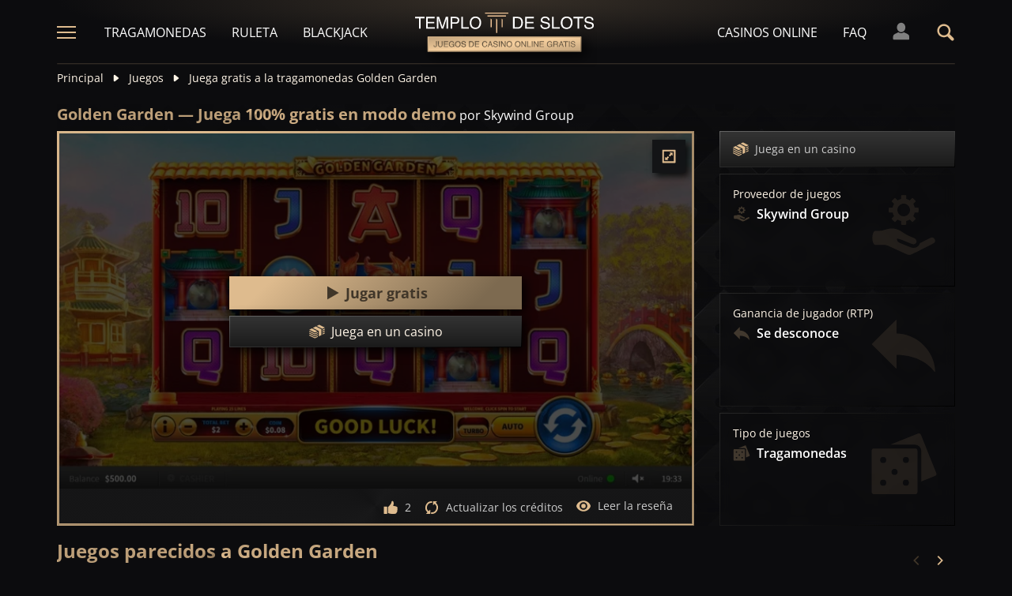

--- FILE ---
content_type: text/html;charset=UTF-8
request_url: https://templodeslots.es/juego/juega-gratis-demo-tragamonedas-golden-garden
body_size: 25306
content:
<!DOCTYPE html><html lang="es"><head><meta charset="utf-8" /><title>Juega gratis a Golden Garden en modo demo</title><meta name="viewport" content="width=device-width, initial-scale=1.0, maximum-scale=1.0, user-scalable=no,  target-densityDpi=device-dpi" /><meta content="https://templodeslots.es/juego/juega-gratis-demo-tragamonedas-golden-garden" property="og:url" /><meta content="templodeslots.es" property="og:site_name" /><meta content="es" property="og:locale" /><meta content="templodeslots.es" name="author" /><meta content="summary_large_image" name="twitter:card" /><link rel="canonical" href="https://templodeslots.es/juego/juega-gratis-demo-tragamonedas-golden-garden" /><meta name="google-site-verification" content="faFHv9cn3-Tpcfz6xksbPX26ww88E782nyFsY35h6Ts" /><link rel="alternate" hreflang="x-default" href="https://templeofgames.com/game/golden-garden-slot-demo-play-free" /><link rel="alternate" hreflang="de" href="https://tempelderslots.at/spiel/golden-garden-slot-demo-gratis-spielen" /><link rel="alternate" hreflang="pt" href="https://templodeslots.net/jogo/golden-garden-slot-demo-jogar-gratis" /><link rel="alternate" hreflang="en" href="https://templeofgames.com/game/golden-garden-slot-demo-play-free" /><link rel="alternate" hreflang="it" href="https://tempiodelleslot.com/gioco/golden-garden-slot-demo-gioca-gratis" /><link rel="alternate" hreflang="es" href="https://templodeslots.es/juego/juega-gratis-demo-tragamonedas-golden-garden" /><meta content="Juega gratis a la tragamonedas Golden Garden, sin necesidad de gastar nada. Prueba el modo demo por diversión, sin descargas ni registros." property="og:description" /><meta name="description" content="Juega gratis a la tragamonedas Golden Garden, sin necesidad de gastar nada. Prueba el modo demo por diversión, sin descargas ni registros." /><script src="https://static.templodeslots.es/res/ae1b7b73cd1fbe643399abc57e9d9f78a/build/scripts.js"></script><style>
            @font-face{font-display:swap;font-family:Open Sans;font-stretch:100%;font-style:normal;font-weight:300;src:url(https://fonts.gstatic.com/s/opensans/v28/memvYaGs126MiZpBA-UvWbX2vVnXBbObj2OVTSKmu1aB.woff2) format("woff2");unicode-range:u+0460-052f,u+1c80-1c88,u+20b4,u+2de0-2dff,u+a640-a69f,u+fe2e-fe2f}@font-face{font-display:swap;font-family:Open Sans;font-stretch:100%;font-style:normal;font-weight:300;src:url(https://fonts.gstatic.com/s/opensans/v28/memvYaGs126MiZpBA-UvWbX2vVnXBbObj2OVTSumu1aB.woff2) format("woff2");unicode-range:u+0400-045f,u+0490-0491,u+04b0-04b1,u+2116}@font-face{font-display:swap;font-family:Open Sans;font-stretch:100%;font-style:normal;font-weight:300;src:url(https://fonts.gstatic.com/s/opensans/v28/memvYaGs126MiZpBA-UvWbX2vVnXBbObj2OVTSOmu1aB.woff2) format("woff2");unicode-range:u+1f??}@font-face{font-display:swap;font-family:Open Sans;font-stretch:100%;font-style:normal;font-weight:300;src:url(https://fonts.gstatic.com/s/opensans/v28/memvYaGs126MiZpBA-UvWbX2vVnXBbObj2OVTSymu1aB.woff2) format("woff2");unicode-range:u+0370-03ff}@font-face{font-display:swap;font-family:Open Sans;font-stretch:100%;font-style:normal;font-weight:300;src:url(https://fonts.gstatic.com/s/opensans/v28/memvYaGs126MiZpBA-UvWbX2vVnXBbObj2OVTS2mu1aB.woff2) format("woff2");unicode-range:u+0590-05ff,u+200c-2010,u+20aa,u+25cc,u+fb1d-fb4f}@font-face{font-display:swap;font-family:Open Sans;font-stretch:100%;font-style:normal;font-weight:300;src:url(https://fonts.gstatic.com/s/opensans/v28/memvYaGs126MiZpBA-UvWbX2vVnXBbObj2OVTSCmu1aB.woff2) format("woff2");unicode-range:u+0102-0103,u+0110-0111,u+0128-0129,u+0168-0169,u+01a0-01a1,u+01af-01b0,u+1ea0-1ef9,u+20ab}@font-face{font-display:swap;font-family:Open Sans;font-stretch:100%;font-style:normal;font-weight:300;src:url(https://fonts.gstatic.com/s/opensans/v28/memvYaGs126MiZpBA-UvWbX2vVnXBbObj2OVTSGmu1aB.woff2) format("woff2");unicode-range:u+0100-024f,u+0259,u+1e??,u+2020,u+20a0-20ab,u+20ad-20cf,u+2113,u+2c60-2c7f,u+a720-a7ff}@font-face{font-display:swap;font-family:Open Sans;font-stretch:100%;font-style:normal;font-weight:300;src:url(https://fonts.gstatic.com/s/opensans/v28/memvYaGs126MiZpBA-UvWbX2vVnXBbObj2OVTS-muw.woff2) format("woff2");unicode-range:u+00??,u+0131,u+0152-0153,u+02bb-02bc,u+02c6,u+02da,u+02dc,u+2000-206f,u+2074,u+20ac,u+2122,u+2191,u+2193,u+2212,u+2215,u+feff,u+fffd}@font-face{font-display:swap;font-family:Open Sans;font-stretch:100%;font-style:normal;font-weight:400;src:url(https://fonts.gstatic.com/s/opensans/v28/memvYaGs126MiZpBA-UvWbX2vVnXBbObj2OVTSKmu1aB.woff2) format("woff2");unicode-range:u+0460-052f,u+1c80-1c88,u+20b4,u+2de0-2dff,u+a640-a69f,u+fe2e-fe2f}@font-face{font-display:swap;font-family:Open Sans;font-stretch:100%;font-style:normal;font-weight:400;src:url(https://fonts.gstatic.com/s/opensans/v28/memvYaGs126MiZpBA-UvWbX2vVnXBbObj2OVTSumu1aB.woff2) format("woff2");unicode-range:u+0400-045f,u+0490-0491,u+04b0-04b1,u+2116}@font-face{font-display:swap;font-family:Open Sans;font-stretch:100%;font-style:normal;font-weight:400;src:url(https://fonts.gstatic.com/s/opensans/v28/memvYaGs126MiZpBA-UvWbX2vVnXBbObj2OVTSOmu1aB.woff2) format("woff2");unicode-range:u+1f??}@font-face{font-display:swap;font-family:Open Sans;font-stretch:100%;font-style:normal;font-weight:400;src:url(https://fonts.gstatic.com/s/opensans/v28/memvYaGs126MiZpBA-UvWbX2vVnXBbObj2OVTSymu1aB.woff2) format("woff2");unicode-range:u+0370-03ff}@font-face{font-display:swap;font-family:Open Sans;font-stretch:100%;font-style:normal;font-weight:400;src:url(https://fonts.gstatic.com/s/opensans/v28/memvYaGs126MiZpBA-UvWbX2vVnXBbObj2OVTS2mu1aB.woff2) format("woff2");unicode-range:u+0590-05ff,u+200c-2010,u+20aa,u+25cc,u+fb1d-fb4f}@font-face{font-display:swap;font-family:Open Sans;font-stretch:100%;font-style:normal;font-weight:400;src:url(https://fonts.gstatic.com/s/opensans/v28/memvYaGs126MiZpBA-UvWbX2vVnXBbObj2OVTSCmu1aB.woff2) format("woff2");unicode-range:u+0102-0103,u+0110-0111,u+0128-0129,u+0168-0169,u+01a0-01a1,u+01af-01b0,u+1ea0-1ef9,u+20ab}@font-face{font-display:swap;font-family:Open Sans;font-stretch:100%;font-style:normal;font-weight:400;src:url(https://fonts.gstatic.com/s/opensans/v28/memvYaGs126MiZpBA-UvWbX2vVnXBbObj2OVTSGmu1aB.woff2) format("woff2");unicode-range:u+0100-024f,u+0259,u+1e??,u+2020,u+20a0-20ab,u+20ad-20cf,u+2113,u+2c60-2c7f,u+a720-a7ff}@font-face{font-display:swap;font-family:Open Sans;font-stretch:100%;font-style:normal;font-weight:400;src:url(https://fonts.gstatic.com/s/opensans/v28/memvYaGs126MiZpBA-UvWbX2vVnXBbObj2OVTS-muw.woff2) format("woff2");unicode-range:u+00??,u+0131,u+0152-0153,u+02bb-02bc,u+02c6,u+02da,u+02dc,u+2000-206f,u+2074,u+20ac,u+2122,u+2191,u+2193,u+2212,u+2215,u+feff,u+fffd}@font-face{font-display:swap;font-family:Open Sans;font-stretch:100%;font-style:normal;font-weight:600;src:url(https://fonts.gstatic.com/s/opensans/v28/memvYaGs126MiZpBA-UvWbX2vVnXBbObj2OVTSKmu1aB.woff2) format("woff2");unicode-range:u+0460-052f,u+1c80-1c88,u+20b4,u+2de0-2dff,u+a640-a69f,u+fe2e-fe2f}@font-face{font-display:swap;font-family:Open Sans;font-stretch:100%;font-style:normal;font-weight:600;src:url(https://fonts.gstatic.com/s/opensans/v28/memvYaGs126MiZpBA-UvWbX2vVnXBbObj2OVTSumu1aB.woff2) format("woff2");unicode-range:u+0400-045f,u+0490-0491,u+04b0-04b1,u+2116}@font-face{font-display:swap;font-family:Open Sans;font-stretch:100%;font-style:normal;font-weight:600;src:url(https://fonts.gstatic.com/s/opensans/v28/memvYaGs126MiZpBA-UvWbX2vVnXBbObj2OVTSOmu1aB.woff2) format("woff2");unicode-range:u+1f??}@font-face{font-display:swap;font-family:Open Sans;font-stretch:100%;font-style:normal;font-weight:600;src:url(https://fonts.gstatic.com/s/opensans/v28/memvYaGs126MiZpBA-UvWbX2vVnXBbObj2OVTSymu1aB.woff2) format("woff2");unicode-range:u+0370-03ff}@font-face{font-display:swap;font-family:Open Sans;font-stretch:100%;font-style:normal;font-weight:600;src:url(https://fonts.gstatic.com/s/opensans/v28/memvYaGs126MiZpBA-UvWbX2vVnXBbObj2OVTS2mu1aB.woff2) format("woff2");unicode-range:u+0590-05ff,u+200c-2010,u+20aa,u+25cc,u+fb1d-fb4f}@font-face{font-display:swap;font-family:Open Sans;font-stretch:100%;font-style:normal;font-weight:600;src:url(https://fonts.gstatic.com/s/opensans/v28/memvYaGs126MiZpBA-UvWbX2vVnXBbObj2OVTSCmu1aB.woff2) format("woff2");unicode-range:u+0102-0103,u+0110-0111,u+0128-0129,u+0168-0169,u+01a0-01a1,u+01af-01b0,u+1ea0-1ef9,u+20ab}@font-face{font-display:swap;font-family:Open Sans;font-stretch:100%;font-style:normal;font-weight:600;src:url(https://fonts.gstatic.com/s/opensans/v28/memvYaGs126MiZpBA-UvWbX2vVnXBbObj2OVTSGmu1aB.woff2) format("woff2");unicode-range:u+0100-024f,u+0259,u+1e??,u+2020,u+20a0-20ab,u+20ad-20cf,u+2113,u+2c60-2c7f,u+a720-a7ff}@font-face{font-display:swap;font-family:Open Sans;font-stretch:100%;font-style:normal;font-weight:600;src:url(https://fonts.gstatic.com/s/opensans/v28/memvYaGs126MiZpBA-UvWbX2vVnXBbObj2OVTS-muw.woff2) format("woff2");unicode-range:u+00??,u+0131,u+0152-0153,u+02bb-02bc,u+02c6,u+02da,u+02dc,u+2000-206f,u+2074,u+20ac,u+2122,u+2191,u+2193,u+2212,u+2215,u+feff,u+fffd}@font-face{font-display:swap;font-family:Open Sans;font-stretch:100%;font-style:normal;font-weight:700;src:url(https://fonts.gstatic.com/s/opensans/v28/memvYaGs126MiZpBA-UvWbX2vVnXBbObj2OVTSKmu1aB.woff2) format("woff2");unicode-range:u+0460-052f,u+1c80-1c88,u+20b4,u+2de0-2dff,u+a640-a69f,u+fe2e-fe2f}@font-face{font-display:swap;font-family:Open Sans;font-stretch:100%;font-style:normal;font-weight:700;src:url(https://fonts.gstatic.com/s/opensans/v28/memvYaGs126MiZpBA-UvWbX2vVnXBbObj2OVTSumu1aB.woff2) format("woff2");unicode-range:u+0400-045f,u+0490-0491,u+04b0-04b1,u+2116}@font-face{font-display:swap;font-family:Open Sans;font-stretch:100%;font-style:normal;font-weight:700;src:url(https://fonts.gstatic.com/s/opensans/v28/memvYaGs126MiZpBA-UvWbX2vVnXBbObj2OVTSOmu1aB.woff2) format("woff2");unicode-range:u+1f??}@font-face{font-display:swap;font-family:Open Sans;font-stretch:100%;font-style:normal;font-weight:700;src:url(https://fonts.gstatic.com/s/opensans/v28/memvYaGs126MiZpBA-UvWbX2vVnXBbObj2OVTSymu1aB.woff2) format("woff2");unicode-range:u+0370-03ff}@font-face{font-display:swap;font-family:Open Sans;font-stretch:100%;font-style:normal;font-weight:700;src:url(https://fonts.gstatic.com/s/opensans/v28/memvYaGs126MiZpBA-UvWbX2vVnXBbObj2OVTS2mu1aB.woff2) format("woff2");unicode-range:u+0590-05ff,u+200c-2010,u+20aa,u+25cc,u+fb1d-fb4f}@font-face{font-display:swap;font-family:Open Sans;font-stretch:100%;font-style:normal;font-weight:700;src:url(https://fonts.gstatic.com/s/opensans/v28/memvYaGs126MiZpBA-UvWbX2vVnXBbObj2OVTSCmu1aB.woff2) format("woff2");unicode-range:u+0102-0103,u+0110-0111,u+0128-0129,u+0168-0169,u+01a0-01a1,u+01af-01b0,u+1ea0-1ef9,u+20ab}@font-face{font-display:swap;font-family:Open Sans;font-stretch:100%;font-style:normal;font-weight:700;src:url(https://fonts.gstatic.com/s/opensans/v28/memvYaGs126MiZpBA-UvWbX2vVnXBbObj2OVTSGmu1aB.woff2) format("woff2");unicode-range:u+0100-024f,u+0259,u+1e??,u+2020,u+20a0-20ab,u+20ad-20cf,u+2113,u+2c60-2c7f,u+a720-a7ff}@font-face{font-display:swap;font-family:Open Sans;font-stretch:100%;font-style:normal;font-weight:700;src:url(https://fonts.gstatic.com/s/opensans/v28/memvYaGs126MiZpBA-UvWbX2vVnXBbObj2OVTS-muw.woff2) format("woff2");unicode-range:u+00??,u+0131,u+0152-0153,u+02bb-02bc,u+02c6,u+02da,u+02dc,u+2000-206f,u+2074,u+20ac,u+2122,u+2191,u+2193,u+2212,u+2215,u+feff,u+fffd}.sitemap-page .delimiter{height:1px;margin:16px 0}@media (min-width:992px){.sitemap-page .delimiter{margin:24px 0}}.link-groups-wrapper{display:flex;flex-wrap:wrap;gap:16px}.link-groups-wrapper .link-group{flex:0 0 calc(100% - 16px)}.link-groups-wrapper .links{column-count:1;margin-bottom:-8px}@media (min-width:768px){.link-groups-wrapper .links{column-count:2}}@media (min-width:992px){.link-groups-wrapper .links{column-count:3}}.link-groups-wrapper .links a{display:block}.link-groups-wrapper a:not(.btn){display:block;padding-bottom:8px}a,abbr,acronym,address,applet,article,aside,audio,b,big,blockquote,body,canvas,caption,center,cite,code,dd,del,details,dfn,div,dl,dt,em,embed,fieldset,figcaption,figure,footer,form,h1,h2,h3,h4,h5,h6,header,hgroup,html,i,iframe,img,ins,kbd,label,legend,li,mark,menu,nav,object,ol,output,p,pre,q,ruby,s,samp,section,small,span,strike,strong,sub,summary,sup,table,tbody,td,tfoot,th,thead,time,tr,tt,u,ul,var,video{border:0;font-size:100%;font:inherit;margin:0;padding:0;vertical-align:baseline}article,aside,details,figcaption,figure,footer,header,hgroup,menu,nav,section{display:block}body{line-height:1}ol,ul{list-style:none}blockquote,q{quotes:none}blockquote:after,blockquote:before,q:after,q:before{content:"";content:none}table{border-collapse:collapse;border-spacing:0}:active,:focus,a,input{outline:0!important;-moz-outline-style:none!important}a{background-color:transparent;text-decoration:none}a:active,a:hover{outline:0}button,input,select,textarea{font-family:inherit;font-size:inherit;line-height:inherit}b{font-weight:700}i{font-style:italic}strong{font-weight:700}html{-webkit-text-size-adjust:100%}.text-left{text-align:left}.w-full{width:100%}.none{display:none}.flex{display:flex}.inherit{display:inherit}.inline-flex{display:inline-flex}@media (min-width:568px){.xs\:flex{display:flex}}@media (min-width:768px){.sm\:flex{display:flex}}.block{display:block}@media (min-width:568px){.xs\:block{display:block}}@media (min-width:768px){.sm\:block{display:block}}@media (min-width:992px){.md\:flex{display:flex}.md\:block{display:block}}@media (min-width:1200px){.lg\:block{display:block}}@media (min-width:568px){.xs\:none{display:none}}@media (min-width:768px){.sm\:none{display:none}}.flex-inline{display:inline-flex}.flex-1{flex:1}.flex-2{flex:2}.order-1{order:1}.flex-col{flex-direction:column}.flex-wrap{flex-wrap:wrap}.justify-between{justify-content:space-between}@media (min-width:768px){.sm\:justify-between{justify-content:space-between}}.justify-evenly{justify-content:space-evenly}.justify-center{justify-content:center}.justify-end{justify-content:flex-end}.justify-start{justify-content:flex-start}@media (min-width:568px){.xs\:justify-start{justify-content:flex-start}.xs\:justify-end{justify-content:flex-end}}@media (min-width:768px){.sm\:justify-start{justify-content:flex-start}}.content-between{align-content:space-between}.items-center{align-items:center}@media (min-width:568px){.xs\:items-start{align-items:flex-start}}.items-start{align-items:start}.items-stretch{align-items:stretch}.items-baseline{align-items:baseline}.self-center{align-self:center}.flex-no-shrink{flex-shrink:0}.self-right{align-self:right}.flex-row{flex-direction:row;height:100%}.flex-column{flex-direction:column}@media (min-width:568px){.xs\:flex-row{flex-direction:row}}@media (min-width:768px){.sm\:flex-row{flex-direction:row}}.basis-100{flex-basis:100%}.my-m{margin-bottom:16px;margin-top:16px}.my-l{margin-bottom:20px;margin-top:20px}.my-xl{margin-bottom:24px;margin-top:24px}.my-xs{margin-bottom:4px;margin-top:4px}.my-xxs{margin-bottom:2px;margin-top:2px}.my-s{margin-bottom:8px;margin-top:8px}.my-xxl{margin-bottom:48px;margin-top:48px}.my-auto{margin-bottom:auto;margin-top:auto}.mx-auto{margin-right:auto}.ml-auto,.mx-auto{margin-left:auto}.mr-auto{margin-right:auto}.gap-s{gap:8px}@media (min-width:768px){.sm\:ml-auto{margin-left:auto}.sm\:ml-s{margin-left:8px}}.mx-s{margin-left:8px;margin-right:8px}.mx-xs{margin-left:4px;margin-right:4px}.mx-m{margin-left:16px;margin-right:16px}.mx-l{margin-left:20px;margin-right:20px}.mx-xxs{margin-left:2px;margin-right:2px}.mt-xxs{margin-top:2px}.mt-xs{margin-top:4px}.mt-s{margin-top:8px}.mt-m{margin-top:16px}.mt-l{margin-top:20px}.mt-xl{margin-top:24px}.mt-xxl{margin-top:48px}.mr-xs{margin-right:4px}.mr-s{margin-right:8px}.mr-m{margin-right:16px}.ml-m{margin-left:16px}.ml-s{margin-left:8px}.ml-xs{margin-left:4px}.mb-xxs{margin-bottom:2px}.mb-xs{margin-bottom:4px}.mb-s{margin-bottom:8px}.mb-m{margin-bottom:16px}.mb-l{margin-bottom:20px}.mb-xl{margin-bottom:24px}.mb-xxl{margin-bottom:48px}.px-s{padding-left:8px;padding-right:8px}.px-m{padding-left:16px;padding-right:16px}.py-m{padding-bottom:16px;padding-top:16px}.py-l{padding-bottom:20px;padding-top:20px}.py-xxl{padding-bottom:48px;padding-top:48px}.py-s{padding-bottom:8px;padding-top:8px}.my-32-res{margin:24px 0}@media (min-width:992px){.my-32-res{margin:32px 0}}.mt-32-res{margin-top:16px}@media (min-width:768px){.mt-32-res{margin-top:24px}}@media (min-width:1200px){.mt-32-res{margin-top:32px}}.my-16-res{margin:8px 0}@media (min-width:768px){.my-16-res{margin:16px 0}}.mx-auto-res{margin:0 8px}@media (min-width:768px){.mx-auto-res{margin:0 16px}}@media (min-width:992px){.mx-auto-res{margin:0 24px}}@media (min-width:1200px){.mx-auto-res{margin:0 auto}}@media (min-width:568px){.sm\:px-s{padding-left:8px;padding-right:8px}}@media (min-width:992px){.md\:px-0{padding-left:0;padding-right:0}}@media (min-width:568px){.sm\:px-0{padding-left:0;padding-right:0}}@media (min-width:768px){.sm\:my-xxl{margin-bottom:48px;margin-top:48px}}@media (min-width:568px){.xs\:mx-auto{margin-left:auto;margin-right:auto}}@media (min-width:768px){.sm\:mx-auto{margin-left:auto;margin-right:auto}.sm\:ml-xs{margin-left:4px}}.mt-0{margin-top:0}.hidden{display:none}.visible{display:block!important}@-ms-viewport{width:device-width}.visible-lg,.visible-md,.visible-sm,.visible-xs,.visible-xxs{display:none!important}@media (max-width:568px){.visible-xxs{display:block!important}}@media (min-width:380px) and (max-width:767px){.visible-xs{display:block!important}}@media (min-width:768px) and (max-width:991px){.visible-sm{display:block!important}}@media (min-width:992px) and (max-width:1199px){.visible-md{display:block!important}}@media (min-width:1200px){.visible-lg{display:block!important}}@media (max-width:568px){.hidden-xxs{display:none!important}}@media (min-width:568px) and (max-width:767px){.hidden-xs{display:none!important}}@media (min-width:768px) and (max-width:991px){.hidden-sm{display:none!important}}@media (min-width:992px) and (max-width:1199px){.hidden-md{display:none!important}}@media (min-width:1200px){.hidden-lg{display:none!important}}.container{margin:0 auto;max-width:1200px;padding:0 8px}@media (min-width:568px){.container{padding:0 16px}}@media (min-width:768px){.container{padding:0 32px}}.header-breadcrumb{display:none}@media (min-width:768px){.header-breadcrumb{display:block}}.header-breadcrumb .item,.header-breadcrumb a{color:#fff5e7;display:inline-block;fill:#fff5e7;font-size:14px;line-height:18px;margin:8px 0 16px}.header-breadcrumb svg{height:12px;margin:0 8px -1px;width:16px}.header-breadcrumb a{transition:color .3s ease}.header-breadcrumb a:hover{color:#debb8e}.sans-24{font-size:18px;font-weight:700;line-height:24px}@media (min-width:992px){.sans-24{font-size:20px;line-height:24px}}.sans-32{font-size:20px;font-weight:700;line-height:26px}@media (min-width:768px){.sans-32{font-size:22px;line-height:28px}}@media (min-width:992px){.sans-32{font-size:24px;line-height:32px}}p{font-size:16px;line-height:26px}.typography h2{background:#debb8e;background:conic-gradient(from 41.85deg at 50% 50%,#ab906d -1.82deg,#debb8e 90.61deg,hsla(34,27%,55%,.87) 175.98deg,#debb8e 271.5deg,#ab906d 358.18deg,#debb8e 450.61deg);-webkit-background-clip:text;color:#debb8e;font-size:20px;font-weight:700;line-height:26px;margin-bottom:6px;-webkit-text-fill-color:transparent;-webkit-box-decoration-break:clone}@media (min-width:768px){.typography h2{font-size:22px;line-height:28px;margin-bottom:16px}}@media (min-width:992px){.typography h2{font-size:24px;line-height:32px}}.typography h3{color:#debb8e;font-size:20px;font-weight:700;line-height:26px;margin-bottom:8px}@media (min-width:768px){.typography h3{margin-bottom:16px}}@media (min-width:992px){.typography h3{font-size:22px;line-height:28px;margin-bottom:16px}}.typography h4{color:#debb8e;font-size:18px;font-weight:700;line-height:24px;margin-bottom:8px}@media (min-width:768px){.typography h4{margin-bottom:16px}}@media (min-width:992px){.typography h4{font-size:20px;line-height:26px;margin-bottom:16px}}.typography h5{color:#debb8e;font-size:16px;font-weight:700;line-height:24px;margin-bottom:8px}@media (min-width:768px){.typography h5{margin-bottom:16px}}@media (min-width:992px){.typography h5{font-size:18px;line-height:26px;margin-bottom:16px}}.typography a,.typography p{color:#fff5e7;font-size:16px;font-weight:100;line-height:26px;margin-bottom:16px}.typography .text-bold,.typography a,.typography b,.typography strong{font-weight:700}.typography a:hover{text-decoration:underline}.typography ol li,.typography ul li{color:#fff5e7;font-size:16px;line-height:24px;margin:8px 0 8px 36px}.typography ul{list-style:url(https://static.templodeslots.es/res/c70d62a51b84b42fab685d159b628670a/images/bullet.svg)}.typography ol{list-style-type:decimal}.typography a{background:hsla(34,55%,71%,.25);color:#debb8e;line-height:18px;padding:0 4px;transition:all .1s ease}.typography a:hover{background:hsla(34,55%,71%,.1);color:#debb8e;text-decoration:none}.typography .video-wrapper{height:0;margin-bottom:16px;padding-bottom:56.25%;padding-top:25px;position:relative}.typography .video{height:100%;left:0;position:absolute;top:0;width:100%}.typography figcaption{color:#fff5e7;font-size:16px;line-height:26px;margin-bottom:16px;margin-top:10px;text-align:center}.typography a.anchor{display:inline-block;height:1px;margin-top:-1em;visibility:hidden;width:1px}.game-review-meta{align-items:center;display:inline-flex;font-weight:300;margin-bottom:16px}.game-review-meta-info{color:#fff5e7;display:flex;flex-direction:column;font-size:14px;line-height:18px}.game-review-meta-info a{color:#debb8e;font-weight:700}.game-review-meta-author{font-weight:700}.game-review-meta-avatar svg{fill:#debb8e;margin-right:8px}.clickthroughlink-info{cursor:pointer;font-size:11px;line-height:13px;margin:4px 0}.btn-anthracite{background:#0c0c0e;background:var(--a-btn-fill);border:1px solid;border-image-slice:1;border-image-source:var(--a-btn-stk);color:#ccc;cursor:pointer;font-size:14px;font-weight:700;line-height:18px;padding:12px 16px;text-transform:uppercase;transition:all .2s ease;user-select:none}@media (min-width:768px){.btn-anthracite{font-size:16px;line-height:20px;padding:16px 24px}}.btn-anthracite:hover{background:var(--a-btn-fill-h);border-image-source:var(--a-btn-stk-h);color:#debb8e}.btn-anthracite.btn-disabled,.btn-anthracite[disabled]{color:#4d4d4d}.btn-gold{background:#debb8e;background:var(--g-btn-fill);border:1px solid;border-image-slice:1;border-image-source:var(--g-btn-stk);color:#403629;cursor:pointer;font-size:14px;font-weight:700;line-height:18px;padding:12px 16px;text-transform:uppercase;transition:all .2s ease;user-select:none}@media (min-width:768px){.btn-gold{font-size:16px;line-height:20px;padding:16px 24px}}.btn-gold:hover{background:var(--g-btn-fill-h);border-image-source:var(--g-btn-stk-h);color:#fff5e7}.btn-gold.btn-disabled,.btn-gold[disabled]{background:var(--g-btn-fill-d);border-image-source:var(--g-btn-stk-d);color:#ccc}.main-header{position:sticky;-webkit-position:-webkit-sticky;top:0;z-index:100}.main-header:before{background:#0c0c0e;bottom:0;content:" ";display:inline-block;left:0;position:absolute;right:0;top:0;z-index:-1}.header-tdj{height:66px;padding:0 16px}@media (min-width:768px){.header-tdj{height:82px;padding:0}}.header-tdj svg{height:24px;width:24px}.header-tdj:before{background:radial-gradient(50% 50% at 50% 50%,hsla(34,55%,71%,.2) 0,hsla(0,0%,77%,0) 100%);height:128px;left:0;top:-64px;width:100%;z-index:-1}.header-tdj:after,.header-tdj:before{content:"";display:block;position:absolute}.header-tdj:after{background:linear-gradient(180deg,#debb8e,hsla(34,55%,71%,0));border-radius:2px;bottom:0;height:2px;left:8px;opacity:.25;width:calc(100% - 16px)}@media (min-width:768px){.header-tdj:after{left:0;width:100%}}.logo-tdj{left:50%;position:absolute;top:16px;transform:translateX(-50%);transition:all .3s ease;width:154px}@media (min-width:568px){.logo-tdj{top:10px;width:202px}}@media (min-width:768px){.logo-tdj{top:16px;width:230px}}.logo-tdj:hover{filter:drop-shadow(0 0 8px rgba(222,187,142,.5))}.nav-link-tdj{color:#fff;font-size:16px;line-height:24px;margin:0 16px;text-transform:uppercase;transition:color .3s ease}.nav-link-tdj:first-of-type{margin-left:24px}.nav-link-tdj:last-of-type{margin-right:32px}.nav-link-tdj.active,.nav-link-tdj:hover{color:#debb8e}.page-header{align-items:center;display:flex;flex-direction:column;padding:16px 0;position:relative}.page-header.text-left{align-items:flex-start}@media (min-width:568px){.page-header{flex-direction:row}}.page-header h1{background:#debb8e;background:conic-gradient(from 41.85deg at 50% 50%,#ab906d -1.82deg,#debb8e 90.61deg,hsla(34,27%,55%,.87) 175.98deg,#debb8e 271.5deg,#ab906d 358.18deg,#debb8e 450.61deg);-webkit-background-clip:text;color:#debb8e;-webkit-text-fill-color:transparent;-webkit-box-decoration-break:clone}.page-header .desc{font-size:16px;font-weight:300;line-height:26px}.page-header img{max-width:200px;object-fit:contain}@media (min-width:768px){.page-header img{margin:0 76px}}.page-header .page-header-img{align-items:center;display:flex;height:128px;justify-content:center;margin-top:3em;position:relative;width:220px}@media (min-width:768px){.page-header .page-header-img{margin-left:auto;margin-top:0}}.page-header:before{height:14px;top:-8px}.page-header:after,.page-header:before{content:" ";display:block;left:0;position:absolute;width:100%;z-index:-1}.page-header:after{bottom:-5px;height:10px}.page-header-heading{z-index:10}.main-header .search-box-wrapper{display:none;position:absolute;right:0;width:0}.main-header .search-box-wrapper svg{height:16px;width:16px}.main-header .search-box-wrapper input{background:#0c0c0e}.games-filter-row{display:flex;flex-direction:column;position:relative}@media (min-width:568px){.games-filter-row{align-items:center;flex-direction:row}}.games-filter-row:before{background:radial-gradient(50% 50% at 50% 50%,hsla(34,55%,71%,.15) 0,hsla(0,0%,77%,0) 100%);content:" ";display:block;height:112px;left:0;position:absolute;top:-59px;width:100%;z-index:-1}.games-filter-row-section{display:flex;flex-direction:column;margin-bottom:8px}@media (min-width:568px){.games-filter-row-section{margin-bottom:0}}.games-filter-row-section:first-of-type{flex:1}@media (min-width:1200px){.games-filter-row-section{align-items:center;flex-direction:row}}.filter-header,.games-filter-label{color:#fff5e7;font-size:12px;font-weight:700;line-height:16px;margin-bottom:4px;margin-right:8px;text-transform:uppercase}@media (min-width:1200px){.filter-header,.games-filter-label{margin-bottom:0;white-space:nowrap}}.filter-header{color:grey;margin:0;width:100%}@media (min-width:1200px){.filter-header{margin-right:8px;width:auto}.casino-list .filter-header{display:none}}.games-top-filters{display:flex;flex:1}@media (min-width:568px){.games-top-filters{margin-right:10px}}.filter-mobile-popup-wrapper{display:none;flex:1}@media (min-width:568px){.filter-mobile-popup-wrapper{display:flex}}.filter-mobile-popup-wrapper .close-btn{align-items:center;display:flex;height:42px;justify-content:center;padding:0;position:fixed;right:8px;top:8px;width:42px}@media (min-width:568px){.filter-mobile-popup-wrapper .close-btn{display:none}}.filter-mobile-popup-wrapper .close-btn svg{fill:#debb8e}.filter-group-heading-count-wrapper{margin-left:auto}.filter-mobile-popup-controls{display:flex;flex:1}.filter-mobile-popup-controls .btn-anthracite{color:#fff5e7;flex:1;font-size:14px;font-weight:400;height:40px;line-height:24px;text-transform:none}.filter-mobile-popup-controls .filter-group-heading-count{margin-left:auto}.filter-mobile-popup-controls .filter-group-heading-count+svg{margin-left:8px}.filter-mobile-popup-controls .filter-group-heading-count[data-cnt="0"]+svg{margin-left:auto}@media (min-width:568px){.filter-mobile-popup-controls{display:none}}@media (max-width:567px){.filter-mobile-popup-wrapper.expanded{bottom:0;display:block;left:0;position:fixed;right:0;top:0;z-index:4004}}.filter-mobile-popup-wrapper.expanded .filter-group-content,.filter-mobile-popup-wrapper.expanded .filter-group-top{display:block}@media (max-width:567px){.filter-mobile-popup-main-content{flex-direction:column;height:calc(100vh - 160px);left:8px;position:fixed;top:50%;transform:translateY(-50%);width:calc(100vw - 16px)}}.filter-mobile-popup-wrapper.expanded .filter-group-top{flex:0}@media (max-width:567px){.filter-group-top .filter-group-content-scrollable,.filter-group-top .filter-search-input-wrapper+.filter-group-content-scrollable{display:none;max-height:0}.filter-group-top .filter-search-input-wrapper{display:none}.filter-group-top.expanded .filter-group-content-scrollable{display:flex;max-height:calc(60vh - 55px)}.filter-group-top.expanded .filter-search-input-wrapper+.filter-group-content-scrollable{display:flex;max-height:calc(60vh - 100px)}.filter-group-top.expanded .filter-search-input-wrapper{display:flex}}.filter-mobile-popup-buttons{margin-top:8px}@media (min-width:568px){.filter-mobile-popup-buttons{display:none}}.filter-mobile-popup-buttons .btn-apply-filter,.filter-mobile-popup-buttons .btn-clear-filter{align-items:center;display:flex;flex-grow:1;height:42px;justify-content:center;width:50%}.filter-mobile-popup-buttons .btn-apply-filter svg,.filter-mobile-popup-buttons .btn-clear-filter svg{margin-right:8px}.filter-mobile-popup-buttons .btn-clear-filter{color:#fff5e7}.filter-mobile-popup-buttons .btn-clear-filter svg{fill:#debb8e}.filter-mobile-popup-buttons .btn-apply-filter svg{fill:#403629}.games-count-title{background:#debb8e;background:conic-gradient(from 41.85deg at 50% 50%,#ab906d -1.82deg,#debb8e 90.61deg,hsla(34,27%,55%,.87) 175.98deg,#debb8e 271.5deg,#ab906d 358.18deg,#debb8e 450.61deg);-webkit-background-clip:text;color:#debb8e;font-size:22px;line-height:28px;-webkit-text-fill-color:transparent;-webkit-box-decoration-break:clone;margin-bottom:8px}.filter-group-top{flex:1;min-width:0;transition:all .1s ease}@media (min-width:768px){.filter-group-top{min-width:auto}}@media (min-width:568px){.filter-group-top{margin:0 4px}}@media (min-width:992px){.filter-group-top:first-of-type{margin:0 8px}}.filter-group-top:first-of-type{margin-left:0}.filter-group-top:last-of-type{margin-right:0}.btn-filter-group{cursor:pointer;display:flex;-webkit-tap-highlight-color:transparent;-webkit-touch-callout:none;padding:7px;-webkit-user-select:none;-khtml-user-select:none;-moz-user-select:none;-ms-user-select:none;user-select:none}@media (max-width:567px){.btn-filter-group{align-items:center;background:var(--a-btn-fill-d);display:flex;font-weight:400;justify-content:space-between;padding:8px}.btn-filter-group .filter-group-heading-name{color:#debb8e;font-size:20px;line-height:26px}.btn-filter-group svg{fill:#debb8e}.btn-filter-group .filter-group-heading-count{display:none}.btn-filter-group .btn-filter-inner{justify-content:flex-start}.btn-filter-group .filter-arrow-wrapper{display:flex;transform:rotate(-90deg);transition:transform .1s ease}.btn-filter-group .filter-arrow-wrapper svg{height:20px;width:20px}}@media (min-width:568px){.btn-filter-group{background:var(--a-btn-fill);border:1px solid;border-image-slice:1;border-image-source:var(--a-btn-stk);transition:all .1s ease}}@media (min-width:768px){.btn-filter-group:hover{background:var(--a-btn-fill-h);border-image-source:var(--a-btn-stk-h)}}.filter-group-heading-name{color:#fff5e7;font-size:14px;line-height:24px;max-width:65%;overflow:hidden;text-overflow:ellipsis;white-space:pre}@media (min-width:768px){.filter-group-heading-name{max-width:none;overflow:initial;text-overflow:clip}}@media (min-width:992px){.filter-group-heading-name{display:flex}}.btn-filter-inner{align-items:center;display:flex;flex-grow:1;justify-content:center}@media (min-width:992px){.btn-filter-inner{justify-content:flex-start}}.filter-icon-wrapper{display:flex;fill:#debb8e}.filter-icon-wrapper+.filter-group-heading-name{margin-left:8px}.filter-arrow-wrapper{align-items:center;display:none;fill:#debb8e;margin-left:8px}.filter-arrow-wrapper svg{height:12px;width:12px}@media (min-width:992px){.filter-arrow-wrapper{display:flex}}.filter-group-heading-count{background:#debb8e;color:#403629;display:inline-block;font-size:12px;font-weight:700;line-height:12px;margin-left:8px;padding:3px 4px}.filter-group-heading-count[data-cnt="0"]{display:none}@media (max-width:567px){.expanded .filter-group-heading-count{margin-left:auto}}.filter-group-divider{position:relative;width:2px;z-index:1}@media (min-width:568px){.filter-group-divider{display:none}}.filter-group-divider:before{background:linear-gradient(180deg,#333 -29.62%,#020202 70.38%);left:0}.filter-group-divider:after,.filter-group-divider:before{bottom:0;content:" ";display:block;position:absolute;top:0;width:1px}.filter-group-divider:after{background:linear-gradient(180deg,#666,#353535);right:0}@media (min-width:992px){.games-filter-select{min-width:259px}}@media (min-width:1200px){.games-filter-select{min-width:160px}}.filter-group-top .filter-group-content{display:none}.filter-group-top.expanded{position:relative}.filter-group-top.expanded .btn-filter-group{border-bottom:1px #0c0c0e}.filter-group-top.expanded .filter-group-content{display:block;width:100%}@media (min-width:568px){.filter-group-top.expanded .filter-group-content{position:absolute}}.filter-group-top.expanded .filter-arrow-wrapper{display:flex;transform:rotate(0deg)}@media (max-width:567px){.filter-group-top.expanded .filter-arrow-wrapper{margin-left:auto}}#left-filter{display:flex;flex-grow:1}@media (max-width:567px){.filter-search-input-wrapper{border-left:2px solid #1b1b1b;border-right:2px solid #1b1b1b}.filter-search-input-wrapper input{font-size:18px;line-height:24px}.filter-search-input-wrapper input::placeholder{color:#857055}.filter-search-input-wrapper svg{height:16px;right:14px;top:50%;transform:translateY(-50%);width:16px}}.game-carousel-panel{margin-top:16px}.game-carousel-panel .carousel-title{background:#debb8e;background:conic-gradient(from 41.85deg at 50% 50%,#ab906d -1.82deg,#debb8e 90.61deg,hsla(34,27%,55%,.87) 175.98deg,#debb8e 271.5deg,#ab906d 358.18deg,#debb8e 450.61deg);-webkit-background-clip:text;color:#debb8e;margin-bottom:4px;-webkit-text-fill-color:transparent;-webkit-box-decoration-break:clone}@media (min-width:568px){.game-carousel-panel .carousel-title{margin-bottom:8px}}.game-item-info-wrapper{font-size:14px;line-height:20px;margin-top:4px}@media (min-width:768px){.game-item-info-wrapper{font-size:16px;line-height:20px;margin-top:8px}}.game-item-info-wrapper .game-name{color:#fff5e7}.game-item-info-wrapper .game-provider{color:#debb8e}.game-item-info-wrapper:hover a{text-decoration:underline;text-decoration-color:#fff5e7}.game-carousel-panel .game-items{display:flex;margin-bottom:48px;outline:0;overflow:auto}@media (min-width:992px){.game-carousel-panel .game-items{overflow-x:hidden!important}}.game-items{user-select:none}.game-items .flickity-button{appearance:none;background:transparent;border:none;cursor:pointer;display:none;height:24px;position:absolute;top:-32px;transition:all .2s ease;width:24px;z-index:12}.game-items .flickity-button:hover{background:hsla(34,55%,71%,.1)}.game-items .flickity-button:active{background:hsla(34,55%,71%,.25)}.game-items .flickity-button svg{fill:#debb8e;height:16px;transition:all .2s ease;width:16px}.game-items .flickity-button[disabled] svg{fill:#403629}@media (min-width:768px){.game-items .flickity-button{align-items:center;display:flex;justify-content:center}}.game-items .flickity-prev-next-button.previous{right:44px}.game-items .flickity-prev-next-button.next{right:16px}.game-items-wrapper{margin:8px -8px;position:relative}.game-items-wrapper:after{background:linear-gradient(90deg,transparent 0,#0c0c0e);bottom:0;content:" ";display:inline-block;pointer-events:none;position:absolute;right:0;top:0;width:55px}.game-item-wrapper{flex:0 0 calc(50% - 16px);padding:0 8px;width:calc(50% - 16px)}@media (min-width:568px){.game-item-wrapper{flex:0 0 calc(28.57% - 16px);width:calc(28.57% - 16px)}}@media (min-width:768px){.game-item-wrapper{flex:0 0 calc(22.22% - 16px);width:calc(22.22% - 16px)}}@media (min-width:992px){.game-item-wrapper{flex:0 0 calc(18.18% - 16px);padding:0 8px;width:calc(18.18% - 16px)}}@media (min-width:1200px){.game-item-wrapper{flex:0 0 calc(18.18% - 16px);width:calc(18.18% - 16px)}}.game-item{cursor:pointer;overflow:hidden;position:relative}.game-item:hover .game-item-overlay{background:linear-gradient(180deg,#000,transparent 46.35%,#000),rgba(0,0,0,.6);overflow:hidden;transition:background .15s ease}.game-item:hover .game-item-overlay-inner{opacity:1;transform:translateX(0)}.game-item .game-item-overlay-inner{bottom:0;left:0;opacity:0;position:absolute;right:0;top:0;transform:translateY(150%);transition:transform .3s ease}.game-item .play-for-free-icon{height:128px;left:50%;position:absolute;top:50%;transform:translateX(-45%) translateY(-50%);width:128px}.game-item .play-for-free{bottom:16px;color:#debb8e;font-size:18px;position:absolute;text-align:center;text-transform:uppercase;width:100%}.game-item-img{aspect-ratio:270/208;display:block;position:relative;width:100%}.game-item-img img{height:auto;width:100%}.flickity-viewport{height:100%;overflow:hidden;position:relative}.flickity-page-dots{display:block;left:50%;list-style:none;margin-top:16px;padding:0;position:absolute;text-align:center;transform:translateX(-50%) translateY(-8px)}.flickity-page-dots .dot{background:hsla(34,55%,71%,.25);border-radius:4px;cursor:pointer;display:inline-block;height:6px;margin:4px;transition:all .15s ease;width:6px}.flickity-page-dots .dot:hover{background:#debb8e}.flickity-page-dots .dot.is-selected{background:#debb8e;width:12px}.menu-drawer{-webkit-backdrop-filter:blur(32px);backdrop-filter:blur(32px);background:rgba(12,12,14,.8);box-shadow:4px 4px 8px rgba(0,0,0,.8);height:100vh;left:0;max-width:304px;overflow-y:scroll;padding:8px;position:fixed;top:0;transform:translateX(-110%);transition:transform .23s ease-out;width:77%;z-index:4004}.menu-drawer.is-active{transform:translateX(0)}@media (min-width:992px){.menu-drawer{max-width:380px}}.menu-drawer hr{background:linear-gradient(180deg,#debb8e,hsla(34,55%,71%,0));border:none;border-radius:2px;height:2px;margin:16px 0;opacity:.25;width:100%}@media (min-width:992px){.menu-drawer hr{margin:16px 8px;width:calc(100% - 16px)}}.cg-select{position:relative}.cg-select select{appearance:none;-webkit-appearance:none;background:rgba(12,12,14,.5);border:1px solid;border-image-slice:1;border-image-source:linear-gradient(135deg,#debb8e 13.56%,#7d6a50 84.75%);color:#debb8e;font-size:14px;line-height:24px;padding:7px 34px 7px 7px;width:100%}.cg-select select:hover{box-shadow:0 0 8px hsla(34,55%,71%,.5)}.cg-select select:focus{-webkit-backdrop-filter:blur(10px);backdrop-filter:blur(10px);background:linear-gradient(0deg,rgba(0,0,0,.2),rgba(0,0,0,.2)),linear-gradient(180deg,#1b1b1b,#333)}.cg-select select *{-webkit-backdrop-filter:blur(8px);backdrop-filter:blur(8px);background:rgba(12,12,14,.8);color:#fff5e7}.cg-select svg{background:rgba(12,12,14,.5);fill:#debb8e;pointer-events:none;position:absolute;right:8px;top:14px}@media (min-width:992px){.cg-select svg{top:11px}}.active-filter-groups{align-items:center;display:flex;flex-wrap:wrap;margin:8px 0 16px}@media (min-width:992px){.active-filter-groups{margin-top:8px}}.active-filter-group{display:inline-flex;font-size:0}.filter-item-active{align-items:center;background:conic-gradient(from 90.01deg at 50% 50%,#181819 -55.64deg,#131314 55.06deg,#181819 134.78deg,#131314 225.1deg,#181819 304.36deg,#131314 415.06deg),#0c0c0e;color:grey;cursor:pointer;display:inline-flex;font-size:12px;font-weight:700;line-height:16px;margin:4px;padding:4px;text-transform:uppercase;transition:all .2s ease}.filter-item-active svg{fill:grey;height:12px;width:12px}.filter-item-active:hover{color:#debb8e}.filter-item-active:hover svg{fill:#debb8e}.filter-item-active .active-filter-abort{margin-left:8px}.filter-item-active:first-of-type{margin-left:0}.filter-item-clear{background:#403629;color:#debb8e}.filter-item-clear svg{fill:#debb8e}.filter-item-clear:hover{background:#857055;color:#fff5e7}.filter-item-clear:hover svg{fill:#fff5e7}.filter-item-clear .active-filter-filter-icon{height:16px;margin-right:8px;width:16px}@media (min-width:768px){.casinos-filters{margin-left:auto}}.casinos-filter-row{display:flex;flex-direction:column;position:relative}@media (min-width:568px){.casinos-filter-row{align-items:center;flex-direction:row}}.casinos-filter-row:before{background:radial-gradient(50% 50% at 50% 50%,hsla(34,55%,71%,.15) 0,hsla(0,0%,77%,0) 100%);content:" ";display:block;height:112px;left:0;position:absolute;top:-59px;width:100%;z-index:-1}.casinos-filter-row-section{display:flex;flex-direction:column;margin-bottom:8px;width:100%}@media (min-width:568px){.casinos-filter-row-section{align-items:flex-start;flex-direction:column;margin-bottom:0;width:auto}}.casinos-filter-row-section:first-of-type{flex:1}@media (min-width:1200px){.casinos-filter-row-section{align-items:center;flex-direction:row}}.casinos-filter-label{color:#fff5e7;font-size:12px;font-weight:700;line-height:16px;margin-right:auto;text-transform:uppercase}@media (min-width:568px){.casinos-filter-label{margin-bottom:4px;margin-right:8px}}@media (min-width:1200px){.casinos-filter-label{margin-bottom:0}}.casinos-list-header>span{background:#debb8e;background:conic-gradient(from 41.85deg at 50% 50%,#ab906d -1.82deg,#debb8e 90.61deg,hsla(34,27%,55%,.87) 175.98deg,#debb8e 271.5deg,#ab906d 358.18deg,#debb8e 450.61deg);-webkit-background-clip:text;color:#debb8e;flex-grow:1;font-size:20px;font-weight:700;line-height:26px;-webkit-text-fill-color:transparent;-webkit-box-decoration-break:clone}@media (min-width:992px){.casinos-list-header>span{font-size:24px;line-height:32px}}.casinos-list-header:after{background:linear-gradient(180deg,#debb8e,hsla(34,55%,71%,0));border-radius:2px;content:"";display:block;height:2px;margin-bottom:8px;margin-top:8px;opacity:.25;width:100%}@media (min-width:568px){.casinos-list-header:after{display:none}}.casinos-top-filters{display:flex;flex:1}@media (max-width:567px){.casinos-top-filters{background:var(--a-btn-fill);border:1px solid;border-image-slice:1;border-image-source:var(--a-btn-stk)}}@media (min-width:568px){.casinos-top-filters .filter-group-top{margin-right:0;width:218px}.casinos-top-filters .filter-group-top:first-of-type{margin-right:8px}}.casino-list{margin-top:16px}.casino-list .active-filter-groups{margin-top:-16px}.casino-card{background:linear-gradient(180deg,#1f1f1f .05%,#121212);display:flex;flex-direction:column;margin-bottom:16px;padding:8px;transition:box-shadow .1s ease}@media (min-width:768px){.casino-card{align-items:center;flex-direction:row}}@media (min-width:992px){.casino-card{padding:16px}}.casino-card:hover{box-shadow:0 0 16px hsla(34,55%,71%,.5)}.casino-card-logo{background:var(--g-btn-fill);border:1px solid;border-image-slice:1;border-image-source:linear-gradient(135deg,#debb8e 13.56%,#7d6a50 84.75%);box-shadow:2px 2px 7px #000;box-sizing:border-box;display:flex;height:100px;padding:1px;width:100%}@media (min-width:768px){.casino-card-logo{align-self:stretch;height:100%;max-height:100%}}.casino-card-logo .logo-wide{align-self:center;display:flex;justify-content:center}.casino-card-logo img,.casino-card-logo picture{height:100%;width:auto}@media (min-width:768px){.casino-card-logo img,.casino-card-logo picture{height:auto;width:100%}}.casino-card-logo-inner{align-items:center;border:1px solid;border-image-slice:1;border-image-source:linear-gradient(135deg,#debb8e 13.56%,#7d6a50 84.75%);box-sizing:border-box;display:flex;justify-content:center;width:100%}.casino-card-heading{display:block;margin:16px 0}@media (min-width:768px){.casino-card-heading{margin:0 0 16px}}.casino-card-mobile-landscape-col-1{margin:16px 0}@media (min-width:768px){.casino-card-mobile-landscape-col-1{margin:0}}.casino-card-divider{background:linear-gradient(180deg,#debb8e,hsla(34,55%,71%,0));border-radius:2px;height:2px;margin:0 0 16px;opacity:.25}@media (min-width:768px){.casino-card-divider{display:none}}.casino-card-casino-name{align-items:center;background:#debb8e;background:conic-gradient(from 41.85deg at 50% 50%,#ab906d -1.82deg,#debb8e 90.61deg,hsla(34,27%,55%,.87) 175.98deg,#debb8e 271.5deg,#ab906d 358.18deg,#debb8e 450.61deg);-webkit-background-clip:text;color:#debb8e;display:block;font-size:20px;font-weight:700;line-height:26px;-webkit-text-fill-color:transparent;-webkit-box-decoration-break:clone}@media (min-width:992px){.casino-card-casino-name{font-size:24px;line-height:32px}}@media (min-width:768px){.casino-card-header{align-self:stretch;display:flex;flex:0 0 140px}}@media (min-width:992px){.casino-card-header{flex:0 0 280px}}.casino-card-content{display:flex;flex-direction:column}@media (min-width:768px){.casino-card-content{align-self:stretch;flex-direction:row;flex-grow:1;margin-left:16px}}.casino-card-bonus{background:conic-gradient(from 90.01deg at 50% 50%,#181819 -55.64deg,#131314 55.06deg,#181819 134.78deg,#131314 225.1deg,#181819 304.36deg,#131314 415.06deg),#0c0c0e;border:1px solid;border-image-slice:1;border-image-source:linear-gradient(135deg,#262626,#000);max-width:360px;padding:8px 16px}@media (min-width:992px){.casino-card-bonus{padding:16px 24px}}.casino-card-bonus strong{color:#fff;font-size:16px;font-weight:700;line-height:24px}@media (min-width:992px){.casino-card-bonus strong{font-size:18px;line-height:24px}}.casino-card-bonus strong a,.casino-card-bonus strong a:hover,.casino-card-bonus strong a:visited{color:#fff}.casino-card-bonus .bonus-name-additional{color:#debb8e;font-size:16px;line-height:26px}.casino-card-bonus .casino-card-bonus-type{color:#857055;font-size:14px;font-weight:400;line-height:18px}.casino-card-bonus .link-info{color:#fff;font-size:14px;font-weight:400;line-height:18px}.casino-card-list-2{margin-top:8px}.casino-btn-visit{align-items:center;display:flex;flex-grow:1;justify-content:center}.casino-card-available-games-ul{column-count:2;column-gap:8px;margin:8px 0}@media (min-width:568px){.casino-card-available-games-ul{column-count:3}}@media (min-width:768px){.casino-card-available-games-ul{column-count:2}}.casino-card-available-games-ul li{align-items:center;color:#857055;display:flex;font-size:12px;font-weight:700;line-height:12px;margin:4px 0;text-transform:uppercase}.casino-card-available-games-ul li svg{fill:#857055}.casino-card-available-games-ul li.active{color:#fff5e7}.casino-card-available-games-ul li.active svg{fill:#debb8e}.casino-card-available-games-ul .checkmark svg{height:14px;width:14px}.casino-card-available-games-ul .game-icon{margin:0 8px}.casino-card-available-games-ul .game-icon svg{height:20px;width:20px}.casino-card-available-games-ul svg{fill:#857055}.casino-safe-gaming{cursor:help;margin-right:8px}@media (min-width:768px){.casino-safe-gaming{height:26px;margin-right:0;width:180px}}.casino-rating{align-items:center;background:conic-gradient(from 90.01deg at 50% 50%,#181819 -55.64deg,#131314 55.06deg,#181819 134.78deg,#131314 225.1deg,#181819 304.36deg,#131314 415.06deg),#0c0c0e;border:1px solid;border-image-slice:1;border-image-source:linear-gradient(135deg,#262626,#000);display:flex}@media (min-width:768px){.casino-rating{margin-bottom:8px}}.casino-rating-numbers{align-items:center;color:#857055;display:flex;font-size:12px;margin:4px 8px}.casino-rating-numbers .rating{color:#debb8e;font-size:16px;font-weight:700;line-height:18px;margin-right:4px}.casino-rating-progress{align-items:center;background:linear-gradient(176.99deg,#332c21 2.5%,#75634b 97.5%);border:.5px solid;border-image-slice:1;border-image-source:linear-gradient(176.99deg,#806b52 2.5%,#4d4232 97.5%);box-sizing:border-box;display:flex;flex-grow:1;height:4px;margin:6px 0}.casino-rating-progress-filling{background:conic-gradient(from 41.85deg at 50% 50%,#ab906d -1.82deg,#debb8e 90.61deg,hsla(34,27%,55%,.87) 175.98deg,#debb8e 271.5deg,#ab906d 358.18deg,#debb8e 450.61deg);border:.5px solid;border-image-slice:1;border-image-source:linear-gradient(135deg,#debb8e 13.56%,#7d6a50 84.75%);box-sizing:border-box;height:4px;margin-left:-1px;max-width:100%}.casino-rating-info{cursor:pointer;display:inline-flex;margin:0 8px}.casino-rating-info svg{height:16px;width:16px}.casino-card-footer{display:flex;flex-direction:column}@media (min-width:768px){.casino-card-footer{flex-direction:column;justify-content:space-between;margin-left:16px}}.casino-card-meta{align-items:center;display:flex;flex-direction:row;justify-content:space-between;margin-bottom:16px}.casino-card-meta img{order:1}@media (min-width:768px){.casino-card-meta img{order:2}}.casino-card-meta .casino-rating{flex:1;order:2}@media (min-width:768px){.casino-card-meta .casino-rating{margin-bottom:8px;order:1;width:100%}.casino-card-meta{flex-direction:column}}.casino-card-cta{flex-grow:1}@media (min-width:768px){.casino-card-cta{flex-grow:0;margin-left:0;min-width:180px}.casino-card-info{margin-right:auto}}.bonus-conditions-line svg{fill:#debb8e;margin-right:8px;min-height:24px;min-width:24px}.casino-card-separator{display:flex;justify-content:center;margin-bottom:16px}@media (min-width:568px){.casino-card-separator{display:none}}.casinos-filters{width:100%}@media (min-width:768px){.casinos-filters{width:auto}}.casino-affiliate-disclosure{align-items:center;color:#debb8e;display:flex;font-size:16px;font-weight:500;line-height:18px;margin-bottom:16px;-webkit-text-fill-color:#debb8e;transition:all .2s ease}.casino-affiliate-disclosure:hover{color:#fff5e7;-webkit-text-fill-color:#fff5e7;cursor:pointer;z-index:10}.casino-affiliate-disclosure:hover svg{fill:#fff5e7}.casino-affiliate-disclosure>div{align-items:center;cursor:pointer;display:flex}.casino-affiliate-disclosure svg{cursor:pointer}.casino-list .results-content .casino-affiliate-disclosure{display:none}.casino-list .results-content .casino-list-bottom-disclosure-wrapper .casino-affiliate-disclosure{display:flex}.casino-list-bottom-disclosure-wrapper .casino-affiliate-disclosure,.homepage-affiliate-disclosure-wrapper .casino-affiliate-disclosure{justify-content:center}@media (min-width:568px){.casino-affiliate-disclosure{margin-bottom:32px}}@media (min-width:768px){.casino-affiliate-disclosure{justify-content:right}.casino-list .results-content .casino-affiliate-disclosure{display:flex;white-space:nowrap}.casino-list .results-content .casino-affiliate-disclosure svg{min-width:16px}}.top-casinos-with-game-heading .casino-affiliate-disclosure,.top-n-casinos-header .casino-affiliate-disclosure{display:none;margin-bottom:0;margin-left:auto}@media (min-width:768px){.top-casinos-with-game-heading .casino-affiliate-disclosure,.top-n-casinos-header .casino-affiliate-disclosure{display:inline-flex}}.page-header.landing-page-header{flex-direction:column;padding:16px 24px;text-align:center}@media (min-width:568px){.page-header.landing-page-header{flex-direction:column}}.page-header.landing-page-header .desc{margin-bottom:16px;max-width:728px}.landing-page-header-search,.search-box-input-wrapper{max-width:728px;position:relative;width:100%}.landing-page-header-search svg,.search-box-input-wrapper svg{position:absolute;right:10px;top:50%;transform:translateY(-50%)}.landing-page-header-search input,.search-box-input-wrapper input{-webkit-backdrop-filter:blur(10px);backdrop-filter:blur(10px);background:rgba(12,12,14,.5);border:1px solid;border-image-slice:1;border-image-source:linear-gradient(135deg,#debb8e 13.56%,#7d6a50 84.75%);color:#debb8e;font-size:16px;line-height:24px;padding:8px 32px 8px 8px;width:100%}@media (min-width:568px){.landing-page-header-search input,.search-box-input-wrapper input{font-size:14px;line-height:18px}}.landing-page-header-search input:hover,.search-box-input-wrapper input:hover{border:1px solid #debb8e;box-shadow:0 0 8px hsla(34,55%,71%,.5)}.landing-page-header-search input:focus,.search-box-input-wrapper input:focus{-webkit-backdrop-filter:blur(10px);backdrop-filter:blur(10px);background:linear-gradient(0deg,rgba(0,0,0,.2),rgba(0,0,0,.2)),linear-gradient(180deg,#1b1b1b,#333)}.landing-page-header-search input::placeholder,.search-box-input-wrapper input::placeholder{color:#857055}.landing-page-header-game-categories{display:flex;flex-wrap:wrap;margin-top:8px}@media (min-width:768px){.landing-page-header-game-categories{flex-wrap:nowrap;margin-top:24px}}.landing-page-header-game-categories>div{display:flex;justify-content:center;width:50%}@media (min-width:768px){.landing-page-header-game-categories>div{width:auto}}.landing-page-header-game-categories>div.landing-page-hide-xs{display:none}@media (min-width:768px){.landing-page-header-game-categories>div.landing-page-hide-xs{display:flex}}.landing-page-header-game-category{align-items:center;background:radial-gradient(50% 50% at 50% 50%,hsla(34,55%,71%,.2) 0,hsla(34,55%,71%,0) 100%);display:flex;flex-direction:column;height:120px;justify-content:center;margin:8px;transition:all .1s ease;width:120px}@media (min-width:768px){.landing-page-header-game-category{margin:8px 16px}}.landing-page-header-game-category img{height:68px;margin-bottom:3px;object-fit:contain;width:68px}.landing-page-header-game-category span{color:#debb8e;font-size:18px;line-height:24px;text-shadow:2px 2px 8px #000}.landing-page-header-game-category:hover{filter:drop-shadow(0 0 8px rgba(222,187,142,.5));transform:scale(1.25)}.game-items-grid{display:flex;flex-wrap:wrap;margin-left:-8px;margin-right:-8px}.game-items-grid .game-items-grid-item{padding:8px;width:50%}@media (min-width:568px){.game-items-grid .game-items-grid-item{width:33.33%}}@media (min-width:768px){.game-items-grid .game-items-grid-item{width:25%}}@media (min-width:992px){.game-items-grid .game-items-grid-item{width:20%}}.game-items-grid .game-items-grid{margin:0}.game-items-grid>div{width:100%}.game-items-grid .no-results{margin:0 8px}.results-main-bottom{width:100%}.results-main-bottom .spacer{margin:0 8px}.no-results{align-items:center;background:conic-gradient(from 90.01deg at 50% 50%,#181819 -55.64deg,#131314 55.06deg,#181819 134.78deg,#131314 225.1deg,#181819 304.36deg,#131314 415.06deg),#0c0c0e;display:flex;flex-direction:column;margin-bottom:16px;position:relative}.no-results img{margin-bottom:32px;margin-top:16px}@media (min-width:568px){.no-results img{margin-top:32px}}.no-results .title{background:#debb8e;background:conic-gradient(from 41.85deg at 50% 50%,#ab906d -1.82deg,#debb8e 90.61deg,hsla(34,27%,55%,.87) 175.98deg,#debb8e 271.5deg,#ab906d 358.18deg,#debb8e 450.61deg);-webkit-background-clip:text;color:#debb8e;-webkit-text-fill-color:transparent;-webkit-box-decoration-break:clone;margin:0 16px 16px;text-align:center}.no-results .message{color:#fff5e7;font-size:16px;line-height:26px;margin-bottom:32px;padding:0 32px;text-align:center}.no-results .filter-item-clear{cursor:pointer;font-weight:700;margin-bottom:16px}@media (min-width:568px){.no-results .filter-item-clear{margin-bottom:32px}}.no-results .filter-item-clear svg{height:12px;width:12px}.no-results .btn-anthracite{display:block}.no-results.in-game-detail{margin-top:16px}.error-not-found{margin:0 auto;max-width:723px;padding:32px 0;text-align:center}.error-not-found a{align-items:center;display:inline-flex;margin-top:32px}@media (min-width:768px){.error-not-found a{margin-top:16px}}.error-not-found a svg{margin-right:8px}.error-not-found p{color:#fff5e7;font-size:16px;font-style:normal;font-weight:300;line-height:26px}.error-not-found h2{background:#debb8e;background:conic-gradient(from 41.85deg at 50% 50%,#ab906d -1.82deg,#debb8e 90.61deg,hsla(34,27%,55%,.87) 175.98deg,#debb8e 271.5deg,#ab906d 358.18deg,#debb8e 450.61deg);-webkit-background-clip:text;color:#debb8e;font-size:64px;font-style:normal;font-weight:600;line-height:64px;margin-bottom:32px;-webkit-text-fill-color:transparent;-webkit-box-decoration-break:clone}hr.separator{background:linear-gradient(180deg,#debb8e,hsla(34,55%,71%,0));border:none;border-radius:2px;height:2px;opacity:.25}.note,hr.separator{margin:16px 0}.note-inner{align-items:center}.note-content{color:#fff5e7;margin-bottom:0}.accordion-widget{background:conic-gradient(from 90.01deg at 50% 50%,#181819 -55.64deg,#131314 55.06deg,#181819 134.78deg,#131314 225.1deg,#181819 304.36deg,#131314 415.06deg),#0c0c0e;border:1px solid;border-image-slice:1;border-image-source:linear-gradient(135deg,#262626,#000);margin:8px 0;transition:transform .1s ease}.accordion-widget .accordion-widget-content{display:none}.accordion-widget:hover{transform:scale(1.01)}.accordion-widget:last-of-type{margin-bottom:24px}.accordion-widget-inner{display:flex;flex-direction:column}.accordion-widget-inner svg{fill:#debb8e;min-width:16px}.accordion-widget-header{align-items:center;cursor:pointer;display:flex;flex:1;padding:8px}@media (min-width:768px){.accordion-widget-header{padding:16px 32px}}.accordion-widget-header:hover h1,.accordion-widget-header:hover h2,.accordion-widget-header:hover h3,.accordion-widget-header:hover h4,.accordion-widget-header:hover h5{color:#debb8e}.accordion-widget-header h1,.accordion-widget-header h2,.accordion-widget-header h3,.accordion-widget-header h4,.accordion-widget-header h5{color:#fff5e7;font-size:16px!important;line-height:24px!important;margin:0!important;transition:all .1s ease}@media (min-width:768px){.accordion-widget-header h1,.accordion-widget-header h2,.accordion-widget-header h3,.accordion-widget-header h4,.accordion-widget-header h5{font-size:18px!important;line-height:24px!important}}.accordion-widget-header>svg:first-child{margin-right:8px}.accordion-widget-chevron{margin-left:auto;transition:transform .3s ease}.accordion-widget-chevron svg{margin-left:8px}.accordion-widget.open h1,.accordion-widget.open h2,.accordion-widget.open h3,.accordion-widget.open h4,.accordion-widget.open h5{color:#debb8e}.accordion-widget.open .accordion-widget-content{display:block}.accordion-widget.open .accordion-widget-chevron{transform:rotateX(180deg)}.accordion-widget.open:hover{transform:scale(1)}.accordion-widget-content{padding:4px 24px 12px 32px}.accordion-widget-content p:last-child{margin-bottom:0}@media (min-width:768px){.accordion-widget-content{padding:8px 48px 32px 56px}}.static-page{position:relative}.static-page:before{background:radial-gradient(50% 50% at 50% 50%,hsla(34,55%,71%,.15) 0,hsla(0,0%,77%,0) 100%);content:" ";display:block;height:112px;left:0;position:absolute;top:-59px;width:100%;z-index:-1}.static-page .typography{margin-top:16px}.note{background:hsla(34,55%,71%,.1);border-radius:2px;color:#fff5e7;font-size:16px;font-style:italic;font-weight:300;line-height:26px;padding:16px}@media (min-width:568px){.note{padding:16px}}@media (min-width:992px){.note{padding:32px}}.note p:last-of-type{margin-bottom:0}.note-inner{align-items:start;display:flex}.note-inner svg{fill:#debb8e}.note-inner div:first-of-type{margin-right:16px}.tip-widget{align-items:center;background:hsla(34,55%,71%,.1);color:#fff5e7;display:flex;flex-direction:column;font-size:16px;line-height:26px;margin-bottom:16px;padding:16px}@media (min-width:568px){.tip-widget{padding:16px}}@media (min-width:992px){.tip-widget{padding:32px}}@media (min-width:568px){.tip-widget{flex-direction:row}}.tip-widget svg{margin-bottom:10px;min-height:28px;min-width:28px}@media (min-width:568px){.tip-widget svg{margin-bottom:0;margin-right:18px}}@media (min-width:768px){.tip-widget svg{margin-right:32px}}.tip-widget-content{font-size:16px;font-weight:400}.example{background-color:hsla(34,55%,71%,.1);font-size:16px;font-weight:300;line-height:26px;margin-bottom:16px;overflow:hidden;padding:16px}@media (min-width:568px){.example{padding:16px}}@media (min-width:992px){.example{padding:32px}}.example p,.example ul{margin-bottom:0}.example strong{font-weight:700}.example-title{color:#debb8e;display:flex;font-size:20px;font-weight:400;line-height:26px;margin-bottom:4px;text-transform:uppercase}@media (min-width:568px){.example-title{margin-bottom:16px}}.example-title svg{margin-right:8px;min-height:20px;min-width:20px}@media (min-width:568px){.example-title svg{min-height:22px;min-width:22px}}@media (min-width:768px){.example-title svg{min-height:24px;min-width:24px}}.article-menu-aside{width:320px}@media (min-width:768px){.article-menu-aside{min-width:320px}}.static-page{display:flex;flex-direction:column}@media (min-width:768px){.static-page{flex-direction:row}.static-page .article-menu-aside{margin-right:16px;margin-top:16px}.static-page .article-menu-mobile-header{display:none}}.static-page .article-menu-aside{order:10}@media (max-width:767px){.static-page .article-menu-aside{width:100%}}.static-page .article-content-article{order:20;width:100%}.article-menu-mobile-header{align-items:center;display:flex;font-weight:400;padding:10px 16px;text-transform:none;width:100%}.article-menu-mobile-header.open .arrow{transform:rotate(180deg)}.article-menu-content{cursor:pointer;display:none;user-select:none}@media (min-width:768px){.article-menu-content{display:block}}.article-menu-content.visible{display:block}.article-menu-content li{background:linear-gradient(179.87deg,#1a1a1a .12%,#0d0d0d 99.89%);display:flex;font-size:14px;font-weight:600;line-height:18px;padding:16px}.article-menu-content li .arrow{margin-left:auto}.article-menu-content li .arrow svg{fill:#debb8e}.article-menu-content li.non-expandable{border-bottom:1px solid #debb8e}@media (min-width:768px){.article-menu-content li:hover{background:linear-gradient(0deg,#1a1a1a .12%,#0d0d0d 99.89%)}.article-menu-content li:hover>a{color:#debb8e}}.article-menu-content li.is-selected:hover{background:linear-gradient(179.87deg,#1a1a1a .12%,#0d0d0d 99.89%)}.article-menu-content li a{color:#fff5e7}.article-menu-content .filter-header{align-items:center;background:transparent;display:flex;padding:8px 0}.article-menu-content .filter-header>span{color:#debb8e;font-size:14px;line-height:18px}.article-menu-content .filter-header>svg{fill:#debb8e}.article-menu-content .filter-header:hover{background:none}.article-menu-content .article-menu-lvl-1{margin-bottom:22px}.article-menu-content .article-menu-lvl-2{border-bottom:1px solid #debb8e}.article-menu-content .article-menu-lvl-2 li{background:linear-gradient(171deg,#212122,#0e0e0e);border-bottom:none;padding:10px 24px}@media (min-width:768px){.article-menu-content .article-menu-lvl-2 li:hover{background:linear-gradient(0deg,rgba(0,0,0,.2),rgba(0,0,0,.2)),linear-gradient(180deg,#1b1b1b,#333)}.article-menu-content .article-menu-lvl-2 li:hover a{color:#debb8e}}.article-menu-content .article-menu-lvl-2 li.is-selected:hover{background:linear-gradient(171deg,#212122,#0e0e0e)}.article-menu-content .article-menu-lvl-2 li>li{border-bottom:none}.article-menu-content .article-menu-lvl-2 li a{color:#fff5e7}.article-menu-content li.is-selected span{color:#debb8e}.article-menu-content li.is-selected:hover{cursor:auto}.article-menu-content ul li:last-child{border-bottom:none}.article-menu-content li.expandable+.article-menu-lvl-2{display:none}.article-menu-content li.expandable.expanded .arrow svg{transform:rotate(180deg)}.article-menu-content li.expandable.expanded+.article-menu-lvl-2{display:block}.article-menu-content li.expandable{border-bottom:1px solid #debb8e}.article-menu-content li.expandable.expanded{border-bottom:none}@media (max-width:1100px){.nav-link-tdj:nth-of-type(3){display:none}}@media (max-width:860px){.nav-link-tdj:nth-of-type(2){display:none}}.table-small{margin:0 auto;width:500px}.table-medium{margin:0 auto;width:720px}.table-large{width:100%}.table-responsive{margin-bottom:16px;overflow-x:scroll;word-break:normal}.table-responsive td{min-width:100px}@media (max-width:567px){.table-responsive th:first-of-type{background:#7c6a54}.table-responsive td:first-of-type,.table-responsive th:first-of-type{left:0;max-width:100px;min-width:50px;position:-webkit-sticky;position:sticky;width:20%;z-index:3}.table-responsive td:first-of-type:after,.table-responsive th:first-of-type:after{bottom:0;box-shadow:8px 0 16px rgba(0,0,0,.16);content:"";display:block;left:0;position:absolute;right:0;top:0;z-index:5}}table{filter:drop-shadow(0 4px 8px rgba(29,39,48,.08))}thead{background:#7c6a54;color:#fff5e7;font-weight:700}thead th{padding:8px 16px;text-align:left;vertical-align:middle}thead th:first-of-type{padding-left:16px}thead th:last-of-type{padding-right:16px}tbody tr:nth-child(2n+0) td{background:#1a1a1a}tbody tr:nth-child(odd) td{background:#2d2a25}tbody td{padding:16px}tbody td p{margin-bottom:0!important}.cg-flash-message{align-items:center;background:#0c0c0e;border-radius:2px;bottom:12px;box-shadow:0 0 16px 0 hsla(34,55%,71%,.5);display:flex;justify-content:space-between;left:50%;max-width:360px;padding:8px 34px 8px 8px;position:fixed;transform:translateX(-50%) translateY(120%);width:100%;z-index:10000}@media (min-width:568px){.cg-flash-message{bottom:auto;left:auto;right:32px;top:120px;transform:translateX(130%) translateY(0)}}.cg-flash-message.flash-message-visible,.cg-flash-message.is-open{transform:translateX(-50%) translateY(0)}@media (min-width:568px){.cg-flash-message.flash-message-visible,.cg-flash-message.is-open{transform:translateX(0) translateY(0)}}.login-menu-button{margin-right:16px;position:relative}@media (min-width:859px){.login-menu-button{margin-right:32px}}.login-menu-button svg{fill:grey}.login-menu-button:hover svg{fill:#debb8e}.account-menu{display:none}.open-account-menu{margin-right:16px;position:relative}@media (min-width:992px){.open-account-menu{margin-right:32px}}.open-account-menu .avatar{border-radius:24px;cursor:pointer;height:24px;width:24px}.login-wrapper{align-items:center;border:1px solid #857055;display:flex;flex-direction:column;gap:24px;margin:16px auto 0;max-width:800px;padding:48px}@media (min-width:768px){.login-wrapper{gap:48px;margin-top:32px}}.login-heading{background:#debb8e;background:conic-gradient(from 41.85deg at 50% 50%,#ab906d -1.82deg,#debb8e 90.61deg,hsla(34,27%,55%,.87) 175.98deg,#debb8e 271.5deg,#ab906d 358.18deg,#debb8e 450.61deg);-webkit-background-clip:text;color:#debb8e;-webkit-text-fill-color:transparent;-webkit-box-decoration-break:clone}.login-buttons{align-items:stretch;display:flex;flex-direction:column;gap:8px;max-width:320px;width:100%}.login-social-button{align-items:center;background:#fff;border-radius:2px;color:#000;cursor:pointer;display:flex;font-family:Open Sans,sans-serif;font-size:16px;font-weight:700;gap:16px;justify-content:center;line-height:24px;padding:12px}.login-social-button svg{flex-shrink:0;height:24px;max-height:24px;min-width:24px;width:24px}.login-social-button:hover{background:#ccc}.profile-nav{display:inline-flex;gap:8px;margin:16px 0;padding-bottom:7px;position:relative}.profile-nav:after{background:#fff;bottom:10px;content:" ";display:block;height:1px;left:0;position:absolute;right:0;z-index:-1}@media (min-width:768px){.profile-nav{gap:24px;margin:32px 0}}.nav-item{border-bottom:7px solid transparent;color:#fff;padding:8px}.nav-item:hover{color:#debb8e}.nav-item.active{border-bottom-color:#debb8e;color:#debb8e}.profile{display:flex;flex-direction:column;gap:32px}@media (min-width:768px){.profile{flex-direction:row;gap:24px}}.profile-info{align-self:flex-start;border:1px solid #857055;flex-grow:1;padding:16px;width:100%}@media (min-width:768px){.profile-info{max-width:320px;min-width:320px}}.profile-info-inner{align-items:center;display:flex;flex-direction:column;gap:8px;padding:24px}.profile-info-inner .avatar{border-radius:50%}.profile-user-name{color:#debb8e;font-size:20px;font-weight:400;line-height:26px;text-align:center}@media (min-width:768px){.profile-user-name{font-size:24px;line-height:32px}}.profile-content{flex-grow:1}@media (min-width:768px){.profile-content{max-width:calc(100% - 344px)}}.profile-content .game-carousel-panel:first-of-type{margin-top:0}.profile-content .game-carousel-panel:last-of-type{margin-bottom:24px}.profile-content .game-carousel-panel:last-of-type .game-items{margin-bottom:0}.profile-content .no-results{border:1px solid #857055;display:flex;flex-direction:column;gap:16px;padding:32px}.profile-content .no-results h5{background:var(--Primary-Gradient-Gold-Button-Stroke-Default,linear-gradient(135deg,#debb8e 13.56%,#7d6a50 84.75%));background-clip:text;-webkit-background-clip:text;font-family:Open Sans;font-size:40px;font-style:normal;font-weight:600;line-height:normal;text-transform:uppercase;-webkit-text-fill-color:transparent}.profile-content .no-results p{font-size:16px;font-style:normal;font-weight:300;line-height:26px}.profile-content .no-results .btn-gold{align-items:center;display:flex;gap:8px}.profile-content .game-item-wrapper{flex:0 0 calc(50% - 16px);padding:0 8px;width:calc(50% - 16px)}@media (min-width:568px){.profile-content .game-item-wrapper{flex:0 0 calc(28.57% - 16px);width:calc(28.57% - 16px)}}@media (min-width:768px){.profile-content .game-item-wrapper{flex:0 0 calc(28.57% - 16px);width:calc(28.57% - 16px)}}@media (min-width:992px){.profile-content .game-item-wrapper{flex:0 0 calc(28.57% - 16px);padding:0 8px;width:calc(28.57% - 16px)}}@media (min-width:1200px){.profile-content .game-item-wrapper{flex:0 0 calc(28.57% - 16px);width:calc(28.57% - 16px)}}.profile-separator{background:linear-gradient(180deg,#debb8e,hsla(34,55%,71%,0));border-radius:2px;height:2px;margin:16px 0;opacity:.25;width:100%}@media (min-width:768px){.profile-separator{margin:24px 0}}.profile .newsletter-subscribe{padding:48px}@media (min-width:768px){.profile .newsletter-subscribe{padding:48px 56px}}.profile .newsletter-subscribe h2{font-weight:400}*{box-sizing:border-box;font-family:Open Sans,sans-serif!important}html{--g-btn-fill:linear-gradient(180deg,hsla(34,28%,56%,0) 14.06%,hsla(34,29%,60%,.906) 48.96%,hsla(34,29%,60%,0) 84.37%),conic-gradient(from 44.6deg at 49.58% 49.15%,#ab906d -1.82deg,#debb8e 90.61deg,hsla(34,27%,55%,.87) 175.98deg,#debb8e 271.5deg,#ab906d 358.18deg,#debb8e 450.61deg);--g-btn-fill-h:linear-gradient(180deg,rgba(125,106,80,0) 19.27%,rgba(133,115,91,.68) 48.96%,rgba(133,115,91,0) 78.65%),conic-gradient(from 44.6deg at 49.58% 49.15%,#78654d -1.82deg,#917a5d 90.61deg,rgba(120,101,77,.87) 175.98deg,#917a5d 271.5deg,#78654d 358.18deg,#917a5d 450.61deg);--g-btn-fill-d:linear-gradient(180deg,hsla(0,0%,49%,0) 19.27%,hsla(0,0%,52%,.68) 48.96%,hsla(0,0%,52%,0) 78.65%),conic-gradient(from 44.6deg at 49.58% 49.15%,#787878 -1.82deg,#919191 90.61deg,hsla(0,0%,47%,.87) 175.98deg,#919191 271.5deg,#787878 358.18deg,#919191 450.61deg);--g-btn-stk:linear-gradient(135deg,#debb8e 13.56%,#7d6a50 84.75%);--g-btn-stk-h:linear-gradient(135deg,#debb8e 13.56%,#7d6a50 84.75%);--g-btn-stk-d:linear-gradient(135deg,#c4c4c4 13.56%,#4a4a4a 84.75%);--a-btn-fill:linear-gradient(180deg,#333,#1b1b1b);--a-btn-fill-h:conic-gradient(from 90.01deg at 50% 50%,#181819 -55.64deg,#131314 55.06deg,#181819 134.78deg,#131314 225.1deg,#181819 304.36deg,#131314 415.06deg),#0c0c0e;--a-btn-fill-d:linear-gradient(180deg,#333,#1b1b1b);--a-btn-stk:linear-gradient(174deg,#666,#000);--a-btn-stk-h:linear-gradient(135deg,#262626,#000);--a-btn-stk-d:linear-gradient(135deg,#262626,#000)}body{background:#0c0c0e;color:#ccc}.svg-loader{height:0;opacity:1;overflow:hidden}@media (min-width:992px){html ::-webkit-scrollbar{height:4px;width:8px}html ::-webkit-scrollbar-track{background:rgba(12,12,14,.8);width:8px}html ::-webkit-scrollbar-thumb{background:#debb8e;border-radius:50px}html .wide-scrollbar::-webkit-scrollbar{width:8px}}b,strong{font-weight:700}em,i{font-style:italic}HTML{cursor:pointer}body{cursor:default}img[data-src]{visibility:hidden}
        </style><link rel="stylesheet" media="none" onload="this.onload=null;this.media='all'" href="https://static.templodeslots.es/res/ae1b7b73cd1fbe643399abc57e9d9f78a/build/main.rest.min.css" /><link rel="stylesheet" media="none" onload="this.onload=null;this.media='(min-width: 568px)'" href="https://static.templodeslots.es/res/ae1b7b73cd1fbe643399abc57e9d9f78a/build/main-tablet.css" /><link rel="stylesheet" media="none" onload="this.onload=null;this.media='(min-width: 1024px)'" href="https://static.templodeslots.es/res/ae1b7b73cd1fbe643399abc57e9d9f78a/build/main-desktop.css" /><link rel="shortcut icon" href="https://static.templodeslots.es/res/8f2a2ac3a43274594dfa18690f8fa6d1a/images/favicon.ico" type="image/x-icon" /><link rel="apple-touch-icon" sizes="180x180" href="https://static.templodeslots.es/res/ae1b7b73cd1fbe643399abc57e9d9f78a/images/apple-touch-icon.png" /><script>window.dataLayer = window.dataLayer || []</script><!-- Google Tag Manager Shared --><script>
            dataLayer = [{
                'productName': "templodejuegos",
                'pageType': "gameDetail",
                'pageCategory': "gameDetail",
                'pageCode': 'gameDetail-7680',
                'lang': "ES",
                'landingPageCode': "gameDetail",
                'firstSessionLandingPageCode': "gameDetail",
                'firstSessionLandingPageCodeNumeric': "ABSTRACT_PAGE",
                'landingPageBeforeRedirect': "https:\/\/templodeslots.es\/juego\/juega-gratis-demo-tragamonedas-golden-garden",
                'abtest': "",
                'environment': "PROD",
                'userId': null,

                'cd_lang': "ES",
                'cd_abTest': "",
                'cd_environment': "PROD",
                'cd_productName': "templodejuegos",
                'cd_pageType': "gameDetail",
                'cd_pageCode': "gameDetail-7680",
                'cd_pageCategory': "gameDetail",
                'cd_landingPageType': "gameDetail",
                'cd_landingPageCode': "gameDetail-7680",
                'cd_landingPageCategory': "gameDetail",
                'cd_firstSessionLandingPageType': "gameDetail",
                'cd_firstSessionLandingPageCode': "gameDetail-7680",
                'cd_firstSessionLandingPageCategory': "gameDetail",
                'cd_pageViewId': "rS5cgqoKBdReA9hi",
                'cd_landingUrlBeforeRedirect': "https:\/\/templodeslots.es\/juego\/juega-gratis-demo-tragamonedas-golden-garden",
            }];

            var timeoutGTM;
            function initGTM() {
                (function(w,d,s,l,i){w[l]=w[l]||[];w[l].push({'gtm.start':
                        new Date().getTime(),event:'gtm.js'});var f=d.getElementsByTagName(s)[0],
                    j=d.createElement(s),dl=l!='dataLayer'?'&l='+l:'';j.async=true;j.src=
                    'https://www.googletagmanager.com/gtm.js?id='+i+dl;f.parentNode.insertBefore(j,f);
                })(window,document,'script','dataLayer', "GTM-PXXGSW");
                document.removeEventListener('scroll', initGTM)
                document.removeEventListener('touchstart', initGTM)
                document.removeEventListener('mousemove', initGTM)
                if (timeoutGTM) {
                    clearTimeout(timeoutGTM);
                }
            }

            document.addEventListener('scroll', initGTM);
            document.addEventListener('touchstart', initGTM);
            document.addEventListener('mousemove', initGTM);
            timeoutGTM = window.setTimeout(initGTM, 3500);

        </script><!-- End Google Tag Manager --><script>
    function handleCasinoClick(event, casinoName, casinoId, reputationCode, position, listType) {
        if (!(typeof dataLayer === 'undefined')) {
            // for casino detail we don't send list type in order to preserve former list type which lead to the casino detail
            if (listType == 'casino-detail') {
                dataLayer.push({
                    'ecommerce': {
                        'add': {
                            'actionField': {
                            },
                            'products': [{
                                'name': casinoName,   // casino name without Обзор
                                'id': casinoId,                        // casino id
                                'variant': reputationCode,            // casino reputation
                            }]
                        }
                    },
                    'event': 'ecomAddToCart'
                });
            } else {
                console.log("doing something")
                dataLayer.push({
                    'ecommerce': {
                        'add': {
                            'actionField': {
                                'list': listType
                            },
                            'products': [{
                                'name': casinoName,   // casino name without Обзор
                                'id': casinoId,                        // casino id
                                'variant': reputationCode,            // casino reputation
                                'position': position                 // casino position within the list
                            }]
                        }
                    },
                    'event': 'ecomAddToCart'
                });
            }
        }
        return true;
    }

    function casinoImpression(casinoName,casinoId,reputation,listType, position) {
        if (!(typeof dataLayer === 'undefined')) {
            dataLayer.push({
                'ecommerce': {
                    'impressions': [
                        {
                            'name': casinoName,        // casino name
                            'id': casinoId,                            // casino id
                            'variant': reputation,                        // casino reputation
                            'list': listType,             // casino list name
                            'position': position                    // casino position within the list
                        }]
                },
                'event': 'ecomProductImpressions'
            });
        }
    }

</script><meta content="index, follow" name="robots" /><meta name="yandex" content="noindex, nofollow" /></head><body><input type="hidden" value="https://static.templodeslots.es/res/ae1b7b73cd1fbe643399abc57e9d9f78a/build/" id="webRoot" /><input type="hidden" value="17211160247718401" name="globalVisitorId" id="globalVisitorId" /><div style="display:none;" id="client-id-holder"></div><script type="text/javascript">
        function appendSvgSprite(svgFile) {
            var ajax = new XMLHttpRequest();
            ajax.open("GET", svgFile, true);
            ajax.send();
            ajax.onload = function(e) {
                if (e.currentTarget.status === 200) {
                    var div = document.createElement("div");
                    div.classList.add('svg-loader');
                    div.innerHTML = ajax.responseText;
                    document.body.insertBefore(div, document.body.childNodes[0]);
                }
            }
        }
    </script><input id="search-box--site-url" name="pageCountryId" type="hidden" value="317" /><main class="container"><header class="main-header js-main-header"><div class="main-header-bg"></div><!-- .container --><div class="col-menu"><nav class="header-tdj group flex items-center"><fade-burger class="menu-icon-label js-menu-icon-label c-gold" size="24" style="margin-left: -12px;" data-ga-id="general_header_elm_menuHamburger"></fade-burger><div class="mr-auto flex"><a class="nav-link-tdj none sm:flex" href="https://templodeslots.es/juegos-gratis/tragamonedas">Tragamonedas</a><a class="nav-link-tdj none sm:flex" href="https://templodeslots.es/juegos-gratis/ruleta">Ruleta</a><a class="nav-link-tdj none sm:flex" href="https://templodeslots.es/juegos-gratis/blackjack">Blackjack</a></div><div class="ml-auto flex"><a class="nav-link-tdj none sm:flex" href="https://templodeslots.es/mejores-casinos-online">Casinos online</a><a class="nav-link-tdj none sm:flex" href="https://templodeslots.es/preguntas-frecuentes">FAQ</a></div><div class="js-search-box-wrapper search-box-wrapper"><div class="search-box search-box__visible" data-module="search-box" data-search-placement="main-menu" data-target="/frontendService/fulltextSearch" data-scroll-top="false"><div class="search-box-input-wrapper js-search-box-input-wrapper"><input class="search-box-input js-search-box-input" placeholder="Buscar juegos" /><span class="search-ico-wrapper"><svg class="c-gold" height="16" width="16"><use xlink:href="#base_ui_ico_search" /></svg></span><div class="search-box-results js-search-box-results-placeholder"></div></div></div></div><input id="search-box--site-url" name="pageCountryId" type="hidden" value="317" /><a href="/inicio-sesion" class="login-menu-button"><svg height="24" width="24"><use xlink:href="#base_forum_ico_account" /></svg></a><svg class="c-gold open-search-btn js-focus-search js-header-search-toggle" height="24" width="24"><use xlink:href="#base_ui_ico_search" /></svg></nav><a href="https://templodeslots.es/"><img class="logo-tdj" src="https://static.templodeslots.es/res/4c0b5f528cb4d14b57220ebb7e9d3d68a/images/logo_header.svg" alt="Juega gratis a Golden Garden en modo demo" /></a></div></header><div class="menu-drawer"><div class="menu-drawer-header flex justify-between"><svg class="c-gold close-menu-drawer js-close-menu-drawer" height="18" width="18"><use xlink:href="#base_ui_ico_close" /></svg><svg class="c-gold" height="18" width="18"><use xlink:href="#base_ui_ico_templo" /></svg></div><div><div class="menu-collapse js-menu-collapse"><ul class="menu-nav"><li class="menu-item-0 active"><a class="menu-link" href="https://templodeslots.es/juegos-gratis"><svg width="24" height="24" class="menu-icon"><use xlink:href="#base_category_ico_games" /></svg>Juegos<svg class="icon-arrow ml-auto" width="12" height="12"><use xlink:href="#base_ui_ico_chevron_right" /></svg></a></li><li class="menu-item-1"><a class="menu-link" href="https://templodeslots.es/juegos-gratis/tragamonedas"><svg width="24" height="24" class="menu-icon"><use xlink:href="#base_game_ico_slots" /></svg>Tragamonedas<svg class="icon-arrow ml-auto" width="12" height="12"><use xlink:href="#base_ui_ico_chevron_right" /></svg></a></li><li class="menu-item-2"><a class="menu-link" href="https://templodeslots.es/juegos-gratis/ruleta"><svg width="24" height="24" class="menu-icon"><use xlink:href="#base_game_ico_roulette" /></svg>Ruleta<svg class="icon-arrow ml-auto" width="12" height="12"><use xlink:href="#base_ui_ico_chevron_right" /></svg></a></li><li class="menu-item-3"><a class="menu-link" href="https://templodeslots.es/juegos-gratis/blackjack"><svg width="24" height="24" class="menu-icon"><use xlink:href="#base_game_ico_blackjack" /></svg>Blackjack<svg class="icon-arrow ml-auto" width="12" height="12"><use xlink:href="#base_ui_ico_chevron_right" /></svg></a></li><li class="menu-item-4"><a class="menu-link" href="https://templodeslots.es/juegos-gratis/baccarat"><svg width="24" height="24" class="menu-icon"><use xlink:href="#base_game_ico_baccarat" /></svg>Baccarat<svg class="icon-arrow ml-auto" width="12" height="12"><use xlink:href="#base_ui_ico_chevron_right" /></svg></a></li><li class="menu-item-5"><a class="menu-link" href="https://templodeslots.es/juegos-gratis/video-poker"><svg width="24" height="24" class="menu-icon"><use xlink:href="#base_game_ico_videopoker" /></svg>Video poker<svg class="icon-arrow ml-auto" width="12" height="12"><use xlink:href="#base_ui_ico_chevron_right" /></svg></a></li><li class="menu-item-6"><a class="menu-link" href="https://templodeslots.es/juegos-gratis/bingo"><svg width="24" height="24" class="menu-icon"><use xlink:href="#base_game_ico_bingo" /></svg>Bingo<svg class="icon-arrow ml-auto" width="12" height="12"><use xlink:href="#base_ui_ico_chevron_right" /></svg></a></li><li class="menu-item-7"><a class="menu-link" href="https://templodeslots.es/juegos-gratis/tarjetas-rascar"><svg width="24" height="24" class="menu-icon"><use xlink:href="#base_game_ico_scratchcards" /></svg>Rasca y gana<svg class="icon-arrow ml-auto" width="12" height="12"><use xlink:href="#base_ui_ico_chevron_right" /></svg></a></li><li class="menu-item-8"><a class="menu-link" href="https://templodeslots.es/juegos-gratis/keno"><svg width="24" height="24" class="menu-icon"><use xlink:href="#base_game_ico_keno" /></svg>Keno<svg class="icon-arrow ml-auto" width="12" height="12"><use xlink:href="#base_ui_ico_chevron_right" /></svg></a></li><li class="menu-item-9"><a class="menu-link" href="https://templodeslots.es/juegos-gratis/slots"><svg width="24" height="24" class="menu-icon"><use xlink:href="#base_game_ico_slots" /></svg>Slots<svg class="icon-arrow ml-auto" width="12" height="12"><use xlink:href="#base_ui_ico_chevron_right" /></svg></a></li><li class="menu-item-10"><a class="menu-link" href="https://templodeslots.es/juegos-gratis/tragaperras"><svg width="24" height="24" class="menu-icon"><use xlink:href="#base_game_ico_slots" /></svg>Tragaperras<svg class="icon-arrow ml-auto" width="12" height="12"><use xlink:href="#base_ui_ico_chevron_right" /></svg></a></li><li class="menu-item-11"><a class="menu-link" href="https://templodeslots.es/mejores-casinos-online"><svg width="24" height="24" class="menu-icon"><use xlink:href="#base_category_ico_casinos" /></svg>Casinos online<svg class="icon-arrow ml-auto" width="12" height="12"><use xlink:href="#base_ui_ico_chevron_right" /></svg></a></li><li class="menu-item-12"><a class="menu-link" href="https://templodeslots.es/juegos-gratis/juegos-cartas"><svg width="24" height="24" class="menu-icon"><use xlink:href="#base_game_ico_blackjack" /></svg>Juegos de cartas<svg class="icon-arrow ml-auto" width="12" height="12"><use xlink:href="#base_ui_ico_chevron_right" /></svg></a></li><li class="menu-item-13"><span class="menu-link expanded js-expand-trigger js-menu-link"><svg width="24" height="24" class="menu-icon"><use xlink:href="#base_category_ico_guides" /></svg>Guía<svg class="icon-arrow ml-auto" width="12" height="12"><use xlink:href="#base_ui_ico_plus_custom" /></svg></span><div class="nest js-expand-content"><span class="menu-link label-2-lvl js-menu-link"><svg width="24" height="24" class="menu-icon"><use /></svg>Artículos de guía</span><div class="nest-2"><a class="menu-link lvl-3" href="https://templodeslots.es/guia-tragaperras"><svg width="24" height="24" class="menu-icon"><use xlink:href="#base_category_ico_guides" /></svg>Guía de tragaperras<svg class="icon-arrow ml-auto" width="12" height="12"><use xlink:href="#base_ui_ico_chevron_right" /></svg></a><a class="menu-link lvl-3" href="https://templodeslots.es/guia-ruleta"><svg width="24" height="24" class="menu-icon"><use xlink:href="#base_category_ico_guides" /></svg>Guía de ruleta<svg class="icon-arrow ml-auto" width="12" height="12"><use xlink:href="#base_ui_ico_chevron_right" /></svg></a><a class="menu-link lvl-3" href="https://templodeslots.es/guia-blackjack"><svg width="24" height="24" class="menu-icon"><use xlink:href="#base_category_ico_guides" /></svg>Guía de blackjack<svg class="icon-arrow ml-auto" width="12" height="12"><use xlink:href="#base_ui_ico_chevron_right" /></svg></a><a class="menu-link lvl-3" href="https://templodeslots.es/guia-video-poker"><svg width="24" height="24" class="menu-icon"><use xlink:href="#base_category_ico_guides" /></svg>Guía de video poker<svg class="icon-arrow ml-auto" width="12" height="12"><use xlink:href="#base_ui_ico_chevron_right" /></svg></a><a class="menu-link lvl-3" href="https://templodeslots.es/guia-baccarat"><svg width="24" height="24" class="menu-icon"><use xlink:href="#base_category_ico_guides" /></svg>Guía de baccarat<svg class="icon-arrow ml-auto" width="12" height="12"><use xlink:href="#base_ui_ico_chevron_right" /></svg></a><a class="menu-link lvl-3" href="https://templodeslots.es/guia-tarjetas-rascar"><svg width="24" height="24" class="menu-icon"><use xlink:href="#base_category_ico_guides" /></svg>Guía de tarjetas de rascar<svg class="icon-arrow ml-auto" width="12" height="12"><use xlink:href="#base_ui_ico_chevron_right" /></svg></a><a class="menu-link lvl-3" href="https://templodeslots.es/juego-responsable"><svg width="24" height="24" class="menu-icon"><use xlink:href="#base_category_ico_guides" /></svg>Guía de juego responsable<svg class="icon-arrow ml-auto" width="12" height="12"><use xlink:href="#base_ui_ico_chevron_right" /></svg></a></div></div></li><li class="menu-item-14"><a class="menu-link" href="https://templodeslots.es/preguntas-frecuentes"><svg width="24" height="24" class="menu-icon"><use xlink:href="#base_category_ico_guides" /></svg>Preguntas frecuentes<svg class="icon-arrow ml-auto" width="12" height="12"><use xlink:href="#base_ui_ico_chevron_right" /></svg></a></li></ul></div></div><hr /><div class="menu-drawer-footer"><img width="230" height="50" src="https://static.templodeslots.es/res/539cd329796cc3442f339ccab43c3448a/images/logo_footer.svg" alt="Juega gratis a Golden Garden en modo demo" /><div class="footer-copyright" style="max-width: 200px;">
                © 2026<br /><a data-lang="de" href="https://tempelderslots.at/spiel/golden-garden-slot-demo-gratis-spielen">tempelderslots.at</a><br /><a data-lang="en" href="https://templeofgames.com/game/golden-garden-slot-demo-play-free">templeofgames.com</a><br /><a data-lang="es" href="https://templodeslots.es/juego/juega-gratis-demo-tragamonedas-golden-garden">templodeslots.es</a><br /><a data-lang="it" href="https://tempiodelleslot.com/gioco/golden-garden-slot-demo-gioca-gratis">tempiodelleslot.com</a><br /><a data-lang="pt" href="https://templodeslots.net/jogo/golden-garden-slot-demo-jogar-gratis">templodeslots.net</a><br /></div></div></div><div class="container-background"><link rel="stylesheet" href="https://static.templodeslots.es/res/ae1b7b73cd1fbe643399abc57e9d9f78a/build/main-game-detail.min.css" /><div class="col-main-pad"><div class="header-breadcrumb"><a href="https://templodeslots.es/"><span>Principal</span></a><svg width="16" height="12" class="c-gold"><use xlink:href="#base_ui_ico_caret_right" /></svg><a href="https://templodeslots.es/juegos-gratis"><span>Juegos</span></a><svg width="16" height="12" class="c-gold"><use xlink:href="#base_ui_ico_caret_right" /></svg><span class="item active"><span>Juega gratis a la tragamonedas Golden Garden</span></span></div></div><div class="game-block js-game-detail-page"><div><div class="games-box-wrapper"><div id="popup-for-like" class="hidden"><div><a target="_blank" href="/inicio-sesion">Inicia sesión</a>
                o
                <a target="_blank" href="/inicio-sesion">regístrate</a>
                para ver los juegos que te han gustado y que has probado últimamente.
            </div></div><div class="games-box" id="game-box" data-brand-id="7" data-game-id="7680"><div class="flex-1"><div class="game-block-header js-game-block-header"><h1 class=""><span class="game-name">Golden Garden — Juega 100% gratis en modo demo</span><a href="https://templodeslots.es/juegos-gratis/skywind-group" class="c-grey-5 game-provider" target="_blank">por Skywind Group</a></h1><div class="game-box-fullscreen-controls"><div class="desktop-game-btns"><span class="game-like-btn btn-game-detail btn-like-game flex js-vote-like" data-toggle="popover" data-popover-content="#popup-for-like" data-game-id="7680" data-brand-id="7" data-value="GAME_LIKE_2"><span class="ico flex"><svg class="not-active vote-not-active" width="16" height="16"><use xlink:href="#base_ui_ico_thumb_up" /></svg><svg class="active vote-active" width="16" height="16"><use xlink:href="#base_ui_ico_thumb_up" /></svg></span><span class="text"><span class="not-active vote-not-active">2</span><span class="active vote-active">3</span></span></span><a href="#" class="game-refresh-credits btn-game-detail"><svg width="16" height="16" class=""><use xlink:href="#base_ui_ico_reload" /></svg>
        Actualizar los créditos
    </a><a href="#" class="btn-game-detail game-detail-review-link" data-module="scroll-anchor" data-anchor="#resena"><svg width="16" height="16"><use xlink:href="#base_ui_ico_eye_show" /></svg>
        Leer la reseña
    </a><a href="#" class="btn-game-detail game-detail-play-for-real js-exits-fullscreen" data-module="scroll-anchor" data-anchor="#game-detail-top-casinos" data-timeout="500"><svg width="16" height="16"><use xlink:href="#base_ui_ico_money" /></svg>
            Juega en un casino
        </a></div><div class="games-box-fullscreen-button"><span data-switch="fullscreen" class="games-box-header-switch games-box-header-switch-fullscreen btn-anthracite" data-toggle="popover-hover" data-content="Pantalla completa"><svg width="20" height="20" class="c-white"><use xlink:href="#base_ui_ico_fullscreen" /></svg></span><span data-switch="exit-fullscreen" class="games-box-header-switch games-box-header-switch-exit-fullscreen btn-anthracite mr-xs" style="display: none"><svg width="20" height="20" class="c-white  inline-block align-middle" data-toggle="popover-hover" data-content="Salir de pantalla completa"><use xlink:href="#base_ui_ico_fullscreen_exit" /></svg></span></div></div></div><div class="game-box-wrapper-border-1"><div class="game-box-wrapper-border-2"><div class="games-box-content" data-module="game-box" data-mode="standard"><div class="games-box-fullscreen-button"><span data-switch="fullscreen" class="games-box-header-switch games-box-header-switch-fullscreen btn-anthracite" data-toggle="popover-hover" data-content="Pantalla completa"><svg width="20" height="20" class="c-white"><use xlink:href="#base_ui_ico_fullscreen" /></svg></span><span data-switch="exit-fullscreen" class="games-box-header-switch games-box-header-switch-exit-fullscreen btn-anthracite mr-xs" style="display: none"><svg width="20" height="20" class="c-white  inline-block align-middle" data-toggle="popover-hover" data-content="Salir de pantalla completa"><use xlink:href="#base_ui_ico_fullscreen_exit" /></svg></span></div><div class="games-box-placeholder"><div class="games-box-placeholder-image"><picture><source srcset="https://static.templodeslots.es/pict/83830/Golden-Garden.jpg?timestamp=1653391086000&amp;width=838&amp;imageDataId=19012&amp;webp=true&amp;compressWebp=85" type="image/webp" /><img src="https://static.templodeslots.es/pict/83830/Golden-Garden.jpg?timestamp=1653391086000&amp;width=838&amp;imageDataId=19012" alt="Golden Garden.jpg" /></picture></div><div class="games-box-placeholder-popup"><div class="games-box-placeholder-popup-inner"><span id="game_link" class="games-box-placeholder-play" data-url="https://static-de-gcpbucket.sw420201.com/goldengarden/afc/8/index.html?hide_play_for_real=truelanguage=languageurl=https%3A%2F%2Fgs-gcp-gb-edged.sw420101.com%2Fcasino%2Fgame2" data-fallback-url="/gameDetailIos?gameId=7680" data-open-in-new-tab="false" data-ratio="AUTO" data-requireflash="false"><span class="games-box-play-icon"><svg width="20" height="20" class="c-white"><use xlink:href="#base_ui_ico_play_mark" /></svg></span><span class="games-box-play-text">
                                                    Jugar gratis
                                                </span></span><span id="game_play_for_real" class="games-box-placeholder-play-for-real"><span class="games-box-play-icon"><svg width="20" height="20" class="c-white"><use xlink:href="#base_ui_ico_money" /></svg></span><span>
                                                    Juega en un casino
                                                </span></span></div></div></div><div class="games-box-game"><iframe src="" frameborder="0" id="gamefileEmbed1" scrolling="no"></iframe></div></div><div class="desktop-game-btns"><span class="game-like-btn btn-game-detail btn-like-game flex js-vote-like" data-toggle="popover" data-popover-content="#popup-for-like" data-game-id="7680" data-brand-id="7" data-value="GAME_LIKE_2"><span class="ico flex"><svg class="not-active vote-not-active" width="16" height="16"><use xlink:href="#base_ui_ico_thumb_up" /></svg><svg class="active vote-active" width="16" height="16"><use xlink:href="#base_ui_ico_thumb_up" /></svg></span><span class="text"><span class="not-active vote-not-active">2</span><span class="active vote-active">3</span></span></span><a href="#" class="game-refresh-credits btn-game-detail"><svg width="16" height="16" class=""><use xlink:href="#base_ui_ico_reload" /></svg>
        Actualizar los créditos
    </a><a href="#" class="btn-game-detail game-detail-review-link" data-module="scroll-anchor" data-anchor="#resena"><svg width="16" height="16"><use xlink:href="#base_ui_ico_eye_show" /></svg>
        Leer la reseña
    </a><a href="#" class="btn-game-detail game-detail-play-for-real js-exits-fullscreen" data-module="scroll-anchor" data-anchor="#game-detail-top-casinos" data-timeout="500"><svg width="16" height="16"><use xlink:href="#base_ui_ico_money" /></svg>
            Juega en un casino
        </a></div></div></div></div><div class="games-box-controls-bottom"><span class="game-like-btn btn-game-detail btn-like-game flex js-vote-like" data-toggle="popover" data-popover-content="#popup-for-like" data-game-id="7680" data-brand-id="7" data-value="GAME_LIKE_2"><span class="ico flex"><svg class="not-active vote-not-active" width="16" height="16"><use xlink:href="#base_ui_ico_thumb_up" /></svg><svg class="active vote-active" width="16" height="16"><use xlink:href="#base_ui_ico_thumb_up" /></svg></span><span class="text"><span class="not-active vote-not-active">2</span><span class="active vote-active">3</span></span></span><a href="#" class="game-refresh-credits btn-game-detail"><svg width="16" height="16" class=""><use xlink:href="#base_ui_ico_reload" /></svg>
        Actualizar los créditos
    </a><a href="#" class="btn-game-detail game-detail-review-link" data-module="scroll-anchor" data-anchor="#resena"><svg width="16" height="16"><use xlink:href="#base_ui_ico_eye_show" /></svg>
        Leer la reseña
    </a><a href="#" class="btn-game-detail game-detail-play-for-real js-exits-fullscreen" data-module="scroll-anchor" data-anchor="#game-detail-top-casinos" data-timeout="500"><svg width="16" height="16"><use xlink:href="#base_ui_ico_money" /></svg>
            Juega en un casino
        </a><div class="game-detail-tablet-game-stats none sm:flex"><div class="game-detail-main-stats"><div class="stats-cards"><div class="stats-card"><label>Proveedor de juegos</label><div class="flex items-center mt-xs"><svg width="22" height="22" class="c-gold"><use xlink:href="#base_filter_ico_game_provider" /></svg><b>
                    Skywind Group
                </b></div><svg width="88" height="88" class="bg-icon"><use xlink:href="#base_filter_ico_game_provider" /></svg></div><div class="stats-card"><label>Ganancia de jugador (RTP)</label><div class="flex items-center mt-xs"><svg width="22" height="22" class="c-gold"><use xlink:href="#base_ui_ico_reply_left" /></svg><b>
                    Se desconoce
                </b></div><svg width="88" height="88" class="bg-icon"><use xlink:href="#base_ui_ico_reply_left" /></svg></div><div class="stats-card"><label>Tipo de juegos</label><div class="flex items-center mt-xs"><svg width="22" height="22" class="c-gold"><use xlink:href="#base_category_ico_games" /></svg><b>
                    Tragamonedas
                </b></div><svg width="88" height="88" class="bg-icon"><use xlink:href="#base_category_ico_games" /></svg></div></div></div></div></div></div></div></div></div><div class="mobile-stat-cards none xs:flex sm:none"><div class="game-detail-main-stats"><div class="stats-cards"><div class="stats-card"><label>Proveedor de juegos</label><div class="flex items-center mt-xs"><svg width="22" height="22" class="c-gold"><use xlink:href="#base_filter_ico_game_provider" /></svg><b>
                    Skywind Group
                </b></div><svg width="88" height="88" class="bg-icon"><use xlink:href="#base_filter_ico_game_provider" /></svg></div><div class="stats-card"><label>Ganancia de jugador (RTP)</label><div class="flex items-center mt-xs"><svg width="22" height="22" class="c-gold"><use xlink:href="#base_ui_ico_reply_left" /></svg><b>
                    Se desconoce
                </b></div><svg width="88" height="88" class="bg-icon"><use xlink:href="#base_ui_ico_reply_left" /></svg></div><div class="stats-card"><label>Tipo de juegos</label><div class="flex items-center mt-xs"><svg width="22" height="22" class="c-gold"><use xlink:href="#base_category_ico_games" /></svg><b>
                    Tragamonedas
                </b></div><svg width="88" height="88" class="bg-icon"><use xlink:href="#base_category_ico_games" /></svg></div></div></div></div><div class="sm:none"><div class="game-detail-main-themes"><h2>
            Temas del juego
        </h2><div class="game-detail-main-themes-wrapper"><a class="game-detail-main-theme" href="https://templodeslots.es/juegos-gratis/5-carretes" target="_blank">
                    5 carretes
                </a><a class="game-detail-main-theme" href="https://templodeslots.es/juegos-gratis/asiatico" target="_blank">
                    Asiático
                </a></div></div></div><div class="section-dark"><div class="game-detail-games-carousel"><div class="game-carousel-panel js-slider-wrapper mb-m"><div class="js-slider-arrows flex items-center"><h2 class="carousel-title sans-32">Juegos parecidos a Golden Garden</h2></div><div class="game-items-wrapper"><div class="game-items-shadow"></div><div class="game-items js-games-slider"><div class="game-item-wrapper"><div class="game-item" data-game-id="21230"><a class="game-item-img" href="https://templodeslots.es/juego/juega-gratis-demo-tragamonedas-floating-dragon-new-year-festival"><picture><source data-srcset="https://static.templodeslots.es/pict/715060/Floating-Dragon-New-Year-Festival.png?timestamp=1708067195000&amp;imageDataId=767632&amp;width=270&amp;height=208&amp;webp=true" type="image/webp" /><img data-src="https://static.templodeslots.es/pict/715060/Floating-Dragon-New-Year-Festival.png?timestamp=1708067195000&amp;imageDataId=767632&amp;width=270&amp;height=208" alt="Floating Dragon New Year Festival" width="270" height="208" /></picture><div class="game-item-overlay"><div class="game-item-overlay-inner"><span class="play-for-free-likes flex items-center"><span>19</span><svg width="18" height="18" class="c-gold ml-s"><use xlink:href="#base_ui_ico_thumb_up" /></svg></span><img class="play-for-free-icon" src="https://static.templodeslots.es/res/b3d9d394c0061698f2fe2005a94d685fa/images/play_for_free.svg" alt="Jugar gratis" /><span class="play-for-free"><span>Jugar gratis</span></span></div></div></a><div class="game-item-info-wrapper"><a href="https://templodeslots.es/juego/juega-gratis-demo-tragamonedas-floating-dragon-new-year-festival"><span class="game-name">Floating Dragon New Year Festival</span>&nbsp;
                <span class="game-provider">de Pragmatic Play</span></a></div></div></div><div class="game-item-wrapper"><div class="game-item" data-game-id="26064"><a class="game-item-img" href="https://templodeslots.es/juego/juega-gratis-demo-tragamonedas-5-treasures-jackpot-festival"><picture><source data-srcset="https://static.templodeslots.es/pict/1294158/5-Treasures-Jackpot-Festival.png?timestamp=1753968235000&amp;imageDataId=1412537&amp;width=270&amp;height=208&amp;webp=true" type="image/webp" /><img data-src="https://static.templodeslots.es/pict/1294158/5-Treasures-Jackpot-Festival.png?timestamp=1753968235000&amp;imageDataId=1412537&amp;width=270&amp;height=208" alt="5 Treasures Jackpot Festival" width="270" height="208" /></picture><div class="game-item-overlay"><div class="game-item-overlay-inner"><span class="play-for-free-likes flex items-center"><span>15</span><svg width="18" height="18" class="c-gold ml-s"><use xlink:href="#base_ui_ico_thumb_up" /></svg></span><img class="play-for-free-icon" src="https://static.templodeslots.es/res/b3d9d394c0061698f2fe2005a94d685fa/images/play_for_free.svg" alt="Jugar gratis" /><span class="play-for-free"><span>Jugar gratis</span></span></div></div></a><div class="game-item-info-wrapper"><a href="https://templodeslots.es/juego/juega-gratis-demo-tragamonedas-5-treasures-jackpot-festival"><span class="game-name">5 Treasures Jackpot Festival</span>&nbsp;
                <span class="game-provider">de Light &amp; Wonder</span></a></div></div></div><div class="game-item-wrapper"><div class="game-item" data-game-id="9805"><a class="game-item-img" href="https://templodeslots.es/juego/juega-gratis-demo-tragamonedas-phoenix-dragoon-soft"><picture><source data-srcset="https://static.templodeslots.es/pict/132128/Phoenix-Dragoon-Soft.png?timestamp=1656320472000&amp;imageDataId=337139&amp;width=270&amp;height=208&amp;webp=true" type="image/webp" /><img data-src="https://static.templodeslots.es/pict/132128/Phoenix-Dragoon-Soft.png?timestamp=1656320472000&amp;imageDataId=337139&amp;width=270&amp;height=208" alt="Phoenix (Dragoon Soft)" width="270" height="208" /></picture><div class="game-item-overlay"><div class="game-item-overlay-inner"><span class="play-for-free-likes flex items-center"><span>8</span><svg width="18" height="18" class="c-gold ml-s"><use xlink:href="#base_ui_ico_thumb_up" /></svg></span><img class="play-for-free-icon" src="https://static.templodeslots.es/res/b3d9d394c0061698f2fe2005a94d685fa/images/play_for_free.svg" alt="Jugar gratis" /><span class="play-for-free"><span>Jugar gratis</span></span></div></div></a><div class="game-item-info-wrapper"><a href="https://templodeslots.es/juego/juega-gratis-demo-tragamonedas-phoenix-dragoon-soft"><span class="game-name">Phoenix (Dragoon Soft)</span>&nbsp;
                <span class="game-provider">de Dragoon Soft</span></a></div></div></div><div class="game-item-wrapper"><div class="game-item" data-game-id="18002"><a class="game-item-img" href="https://templodeslots.es/juego/juega-gratis-demo-tragamonedas-the-two-emperors"><picture><source data-srcset="https://static.templodeslots.es/pict/500082/The-Two-Emperors.png?timestamp=1686034383000&amp;imageDataId=534386&amp;width=270&amp;height=208&amp;webp=true" type="image/webp" /><img data-src="https://static.templodeslots.es/pict/500082/The-Two-Emperors.png?timestamp=1686034383000&amp;imageDataId=534386&amp;width=270&amp;height=208" alt="The Two Emperors" width="270" height="208" /></picture><div class="game-item-overlay"><div class="game-item-overlay-inner"><img class="play-for-free-icon" src="https://static.templodeslots.es/res/b3d9d394c0061698f2fe2005a94d685fa/images/play_for_free.svg" alt="Jugar gratis" /><span class="play-for-free"><span>Jugar gratis</span></span></div></div></a><div class="game-item-info-wrapper"><a href="https://templodeslots.es/juego/juega-gratis-demo-tragamonedas-the-two-emperors"><span class="game-name">The Two Emperors</span>&nbsp;
                <span class="game-provider">de FlipLuck Games</span></a></div></div></div><div class="game-item-wrapper"><div class="game-item" data-game-id="4181"><a class="game-item-img" href="https://templodeslots.es/juego/juega-gratis-demo-tragamonedas-wild-fight"><picture><source data-srcset="https://static.templodeslots.es/pict/42641/Wild-Fight.png?timestamp=1655967357000&amp;imageDataId=334869&amp;width=270&amp;height=208&amp;webp=true" type="image/webp" /><img data-src="https://static.templodeslots.es/pict/42641/Wild-Fight.png?timestamp=1655967357000&amp;imageDataId=334869&amp;width=270&amp;height=208" alt="Wild Fight" width="270" height="208" /></picture><div class="game-item-overlay"><div class="game-item-overlay-inner"><span class="play-for-free-likes flex items-center"><span>8</span><svg width="18" height="18" class="c-gold ml-s"><use xlink:href="#base_ui_ico_thumb_up" /></svg></span><img class="play-for-free-icon" src="https://static.templodeslots.es/res/b3d9d394c0061698f2fe2005a94d685fa/images/play_for_free.svg" alt="Jugar gratis" /><span class="play-for-free"><span>Jugar gratis</span></span></div></div></a><div class="game-item-info-wrapper"><a href="https://templodeslots.es/juego/juega-gratis-demo-tragamonedas-wild-fight"><span class="game-name">Wild Fight</span>&nbsp;
                <span class="game-provider">de Red Tiger Gaming</span></a></div></div></div><div class="game-item-wrapper"><div class="game-item" data-game-id="3839"><a class="game-item-img" href="https://templodeslots.es/juego/juega-gratis-demo-tragamonedas-shaolin-spin"><picture><source data-srcset="https://static.templodeslots.es/pict/39181/Shaolin-Spin.png?timestamp=1653464042000&amp;imageDataId=254947&amp;width=270&amp;height=208&amp;webp=true" type="image/webp" /><img data-src="https://static.templodeslots.es/pict/39181/Shaolin-Spin.png?timestamp=1653464042000&amp;imageDataId=254947&amp;width=270&amp;height=208" alt="Shaolin Spin" width="270" height="208" /></picture><div class="game-item-overlay"><div class="game-item-overlay-inner"><span class="play-for-free-likes flex items-center"><span>9</span><svg width="18" height="18" class="c-gold ml-s"><use xlink:href="#base_ui_ico_thumb_up" /></svg></span><img class="play-for-free-icon" src="https://static.templodeslots.es/res/b3d9d394c0061698f2fe2005a94d685fa/images/play_for_free.svg" alt="Jugar gratis" /><span class="play-for-free"><span>Jugar gratis</span></span></div></div></a><div class="game-item-info-wrapper"><a href="https://templodeslots.es/juego/juega-gratis-demo-tragamonedas-shaolin-spin"><span class="game-name">Shaolin Spin</span>&nbsp;
                <span class="game-provider">de iSoftBet</span></a></div></div></div><div class="game-item-wrapper"><div class="game-item" data-game-id="7638"><a class="game-item-img" href="https://templodeslots.es/juego/juega-gratis-demo-tragamonedas-gou-nian-cai-shen"><picture><source data-srcset="https://static.templodeslots.es/pict/83449/Gou-Nian-Cai-Shen.png?timestamp=1656058376000&amp;imageDataId=335649&amp;width=270&amp;height=208&amp;webp=true" type="image/webp" /><img data-src="https://static.templodeslots.es/pict/83449/Gou-Nian-Cai-Shen.png?timestamp=1656058376000&amp;imageDataId=335649&amp;width=270&amp;height=208" alt="Gou Nian Cai Shen" width="270" height="208" /></picture><div class="game-item-overlay"><div class="game-item-overlay-inner"><img class="play-for-free-icon" src="https://static.templodeslots.es/res/b3d9d394c0061698f2fe2005a94d685fa/images/play_for_free.svg" alt="Jugar gratis" /><span class="play-for-free"><span>Jugar gratis</span></span></div></div></a><div class="game-item-info-wrapper"><a href="https://templodeslots.es/juego/juega-gratis-demo-tragamonedas-gou-nian-cai-shen"><span class="game-name">Gou Nian Cai Shen</span>&nbsp;
                <span class="game-provider">de Skywind Group</span></a></div></div></div><div class="game-item-wrapper"><div class="game-item" data-game-id="15003"><a class="game-item-img" href="https://templodeslots.es/juego/juega-gratis-demo-tragamonedas-winds-of-wealth"><picture><source data-srcset="https://static.templodeslots.es/pict/313048/Winds-of-Wealth.png?timestamp=1661415878000&amp;imageDataId=365034&amp;width=270&amp;height=208&amp;webp=true" type="image/webp" /><img data-src="https://static.templodeslots.es/pict/313048/Winds-of-Wealth.png?timestamp=1661415878000&amp;imageDataId=365034&amp;width=270&amp;height=208" alt="Winds of Wealth" width="270" height="208" /></picture><div class="game-item-overlay"><div class="game-item-overlay-inner"><span class="play-for-free-likes flex items-center"><span>16</span><svg width="18" height="18" class="c-gold ml-s"><use xlink:href="#base_ui_ico_thumb_up" /></svg></span><img class="play-for-free-icon" src="https://static.templodeslots.es/res/b3d9d394c0061698f2fe2005a94d685fa/images/play_for_free.svg" alt="Jugar gratis" /><span class="play-for-free"><span>Jugar gratis</span></span></div></div></a><div class="game-item-info-wrapper"><a href="https://templodeslots.es/juego/juega-gratis-demo-tragamonedas-winds-of-wealth"><span class="game-name">Winds of Wealth</span>&nbsp;
                <span class="game-provider">de Betsoft Gaming</span></a></div></div></div><div class="game-item-wrapper"><div class="game-item" data-game-id="18162"><a class="game-item-img" href="https://templodeslots.es/juego/juega-gratis-demo-tragamonedas-ganesha-shine"><picture><source data-srcset="https://static.templodeslots.es/pict/505251/Ganesha-Shine.png?timestamp=1686748498000&amp;imageDataId=541081&amp;width=270&amp;height=208&amp;webp=true" type="image/webp" /><img data-src="https://static.templodeslots.es/pict/505251/Ganesha-Shine.png?timestamp=1686748498000&amp;imageDataId=541081&amp;width=270&amp;height=208" alt="Ganesha Shine" width="270" height="208" /></picture><div class="game-item-overlay"><div class="game-item-overlay-inner"><img class="play-for-free-icon" src="https://static.templodeslots.es/res/b3d9d394c0061698f2fe2005a94d685fa/images/play_for_free.svg" alt="Jugar gratis" /><span class="play-for-free"><span>Jugar gratis</span></span></div></div></a><div class="game-item-info-wrapper"><a href="https://templodeslots.es/juego/juega-gratis-demo-tragamonedas-ganesha-shine"><span class="game-name">Ganesha Shine</span>&nbsp;
                <span class="game-provider">de Manna Play</span></a></div></div></div><div class="game-item-wrapper"><div class="game-item" data-game-id="17749"><a class="game-item-img" href="https://templodeslots.es/juego/juega-gratis-demo-tragamonedas-god-of-wealth-1"><picture><source data-srcset="https://static.templodeslots.es/pict/454195/God-of-Wealth.png?timestamp=1683707043000&amp;imageDataId=510747&amp;width=270&amp;height=208&amp;webp=true" type="image/webp" /><img data-src="https://static.templodeslots.es/pict/454195/God-of-Wealth.png?timestamp=1683707043000&amp;imageDataId=510747&amp;width=270&amp;height=208" alt="God of Wealth" width="270" height="208" /></picture><div class="game-item-overlay"><div class="game-item-overlay-inner"><span class="play-for-free-likes flex items-center"><span>9</span><svg width="18" height="18" class="c-gold ml-s"><use xlink:href="#base_ui_ico_thumb_up" /></svg></span><img class="play-for-free-icon" src="https://static.templodeslots.es/res/b3d9d394c0061698f2fe2005a94d685fa/images/play_for_free.svg" alt="Jugar gratis" /><span class="play-for-free"><span>Jugar gratis</span></span></div></div></a><div class="game-item-info-wrapper"><a href="https://templodeslots.es/juego/juega-gratis-demo-tragamonedas-god-of-wealth-1"><span class="game-name">God of Wealth</span>&nbsp;
                <span class="game-provider">de Royal Slot Gaming (RSG)</span></a></div></div></div><div class="game-item-wrapper"><div class="game-item" data-game-id="9930"><a class="game-item-img" href="https://templodeslots.es/juego/juega-gratis-demo-tragamonedas-wild-giant-panda"><picture><source data-srcset="https://static.templodeslots.es/pict/133297/Wild-Giant-Panda.png?timestamp=1653483781000&amp;imageDataId=296382&amp;width=270&amp;height=208&amp;webp=true" type="image/webp" /><img data-src="https://static.templodeslots.es/pict/133297/Wild-Giant-Panda.png?timestamp=1653483781000&amp;imageDataId=296382&amp;width=270&amp;height=208" alt="Wild Giant Panda" width="270" height="208" /></picture><div class="game-item-overlay"><div class="game-item-overlay-inner"><img class="play-for-free-icon" src="https://static.templodeslots.es/res/b3d9d394c0061698f2fe2005a94d685fa/images/play_for_free.svg" alt="Jugar gratis" /><span class="play-for-free"><span>Jugar gratis</span></span></div></div></a><div class="game-item-info-wrapper"><a href="https://templodeslots.es/juego/juega-gratis-demo-tragamonedas-wild-giant-panda"><span class="game-name">Wild Giant Panda</span>&nbsp;
                <span class="game-provider">de EURASIAN (EA) Gaming</span></a></div></div></div><div class="game-item-wrapper"><div class="game-item" data-game-id="5364"><a class="game-item-img" href="https://templodeslots.es/juego/juega-gratis-demo-tragamonedas-geisha-story"><picture><source data-srcset="https://static.templodeslots.es/pict/52541/Geisha-Story.png?timestamp=1653462847000&amp;imageDataId=253213&amp;width=270&amp;height=208&amp;webp=true" type="image/webp" /><img data-src="https://static.templodeslots.es/pict/52541/Geisha-Story.png?timestamp=1653462847000&amp;imageDataId=253213&amp;width=270&amp;height=208" alt="Geisha Story" width="270" height="208" /></picture><div class="game-item-overlay"><div class="game-item-overlay-inner"><img class="play-for-free-icon" src="https://static.templodeslots.es/res/b3d9d394c0061698f2fe2005a94d685fa/images/play_for_free.svg" alt="Jugar gratis" /><span class="play-for-free"><span>Jugar gratis</span></span></div></div></a><div class="game-item-info-wrapper"><a href="https://templodeslots.es/juego/juega-gratis-demo-tragamonedas-geisha-story"><span class="game-name">Geisha Story</span>&nbsp;
                <span class="game-provider">de Playtech</span></a></div></div></div><div class="game-item-wrapper"><div class="game-item" data-game-id="20787"><a class="game-item-img" href="https://templodeslots.es/juego/juega-gratis-demo-tragamonedas-rise-of-samurai-iv"><picture><source data-srcset="https://static.templodeslots.es/pict/669117/Rise-of-Samurai-IV.png?timestamp=1705482631000&amp;imageDataId=736608&amp;width=270&amp;height=208&amp;webp=true" type="image/webp" /><img data-src="https://static.templodeslots.es/pict/669117/Rise-of-Samurai-IV.png?timestamp=1705482631000&amp;imageDataId=736608&amp;width=270&amp;height=208" alt="Rise of Samurai IV" width="270" height="208" /></picture><div class="game-item-overlay"><div class="game-item-overlay-inner"><span class="play-for-free-likes flex items-center"><span>17</span><svg width="18" height="18" class="c-gold ml-s"><use xlink:href="#base_ui_ico_thumb_up" /></svg></span><img class="play-for-free-icon" src="https://static.templodeslots.es/res/b3d9d394c0061698f2fe2005a94d685fa/images/play_for_free.svg" alt="Jugar gratis" /><span class="play-for-free"><span>Jugar gratis</span></span></div></div></a><div class="game-item-info-wrapper"><a href="https://templodeslots.es/juego/juega-gratis-demo-tragamonedas-rise-of-samurai-iv"><span class="game-name">Rise of Samurai IV</span>&nbsp;
                <span class="game-provider">de Pragmatic Play</span></a></div></div></div><div class="game-item-wrapper"><div class="game-item" data-game-id="26328"><a class="game-item-img" href="https://templodeslots.es/juego/juega-gratis-demo-tragamonedas-lu-ban-1"><picture><source data-srcset="https://static.templodeslots.es/pict/1314423/Lu-Ban.png?timestamp=1756103921000&amp;imageDataId=1438368&amp;width=270&amp;height=208&amp;webp=true" type="image/webp" /><img data-src="https://static.templodeslots.es/pict/1314423/Lu-Ban.png?timestamp=1756103921000&amp;imageDataId=1438368&amp;width=270&amp;height=208" alt="Lu Ban" width="270" height="208" /></picture><div class="game-item-overlay"><div class="game-item-overlay-inner"><img class="play-for-free-icon" src="https://static.templodeslots.es/res/b3d9d394c0061698f2fe2005a94d685fa/images/play_for_free.svg" alt="Jugar gratis" /><span class="play-for-free"><span>Jugar gratis</span></span></div></div></a><div class="game-item-info-wrapper"><a href="https://templodeslots.es/juego/juega-gratis-demo-tragamonedas-lu-ban-1"><span class="game-name">Lu Ban</span>&nbsp;
                <span class="game-provider">de Ka Gaming</span></a></div></div></div><div class="game-item-wrapper"><div class="game-item" data-game-id="18707"><a class="game-item-img" href="https://templodeslots.es/juego/juega-gratis-demo-tragamonedas-master-tiger"><picture><source data-srcset="https://static.templodeslots.es/pict/554622/Master-Tiger.png?timestamp=1693809638000&amp;imageDataId=598796&amp;width=270&amp;height=208&amp;webp=true" type="image/webp" /><img data-src="https://static.templodeslots.es/pict/554622/Master-Tiger.png?timestamp=1693809638000&amp;imageDataId=598796&amp;width=270&amp;height=208" alt="Master Tiger" width="270" height="208" /></picture><div class="game-item-overlay"><div class="game-item-overlay-inner"><span class="play-for-free-likes flex items-center"><span>26</span><svg width="18" height="18" class="c-gold ml-s"><use xlink:href="#base_ui_ico_thumb_up" /></svg></span><img class="play-for-free-icon" src="https://static.templodeslots.es/res/b3d9d394c0061698f2fe2005a94d685fa/images/play_for_free.svg" alt="Jugar gratis" /><span class="play-for-free"><span>Jugar gratis</span></span></div></div></a><div class="game-item-info-wrapper"><a href="https://templodeslots.es/juego/juega-gratis-demo-tragamonedas-master-tiger"><span class="game-name">Master Tiger</span>&nbsp;
                <span class="game-provider">de TaDa Gaming</span></a></div></div></div><div class="game-item-wrapper"><div class="game-item" data-game-id="18860"><a class="game-item-img" href="https://templodeslots.es/juego/juega-gratis-demo-tragamonedas-legend-of-nezha"><picture><source data-srcset="https://static.templodeslots.es/pict/556891/Legend-of-Nezha.png?timestamp=1694003817000&amp;imageDataId=602153&amp;width=270&amp;height=208&amp;webp=true" type="image/webp" /><img data-src="https://static.templodeslots.es/pict/556891/Legend-of-Nezha.png?timestamp=1694003817000&amp;imageDataId=602153&amp;width=270&amp;height=208" alt="Legend of Nezha" width="270" height="208" /></picture><div class="game-item-overlay"><div class="game-item-overlay-inner"><span class="play-for-free-likes flex items-center"><span>44</span><svg width="18" height="18" class="c-gold ml-s"><use xlink:href="#base_ui_ico_thumb_up" /></svg></span><img class="play-for-free-icon" src="https://static.templodeslots.es/res/b3d9d394c0061698f2fe2005a94d685fa/images/play_for_free.svg" alt="Jugar gratis" /><span class="play-for-free"><span>Jugar gratis</span></span></div></div></a><div class="game-item-info-wrapper"><a href="https://templodeslots.es/juego/juega-gratis-demo-tragamonedas-legend-of-nezha"><span class="game-name">Legend of Nezha</span>&nbsp;
                <span class="game-provider">de Habanero</span></a></div></div></div><div class="game-item-wrapper"><div class="game-item" data-game-id="24651"><a class="game-item-img" href="https://templodeslots.es/juego/juega-gratis-demo-tragamonedas-phoenix-queen"><picture><source data-srcset="https://static.templodeslots.es/pict/1128048/Phoenix-Queen.png?timestamp=1740488828000&amp;imageDataId=1212318&amp;width=270&amp;height=208&amp;webp=true" type="image/webp" /><img data-src="https://static.templodeslots.es/pict/1128048/Phoenix-Queen.png?timestamp=1740488828000&amp;imageDataId=1212318&amp;width=270&amp;height=208" alt="Phoenix Queen" width="270" height="208" /></picture><div class="game-item-overlay"><div class="game-item-overlay-inner"><img class="play-for-free-icon" src="https://static.templodeslots.es/res/b3d9d394c0061698f2fe2005a94d685fa/images/play_for_free.svg" alt="Jugar gratis" /><span class="play-for-free"><span>Jugar gratis</span></span></div></div></a><div class="game-item-info-wrapper"><a href="https://templodeslots.es/juego/juega-gratis-demo-tragamonedas-phoenix-queen"><span class="game-name">Phoenix Queen</span>&nbsp;
                <span class="game-provider">de Atomic Slot Lab</span></a></div></div></div><div class="game-item-wrapper"><div class="game-item" data-game-id="21126"><a class="game-item-img" href="https://templodeslots.es/juego/juega-gratis-demo-tragamonedas-legendary-beasts-saga"><picture><source data-srcset="https://static.templodeslots.es/pict/682074/Legendary-Beasts-Saga.png?timestamp=1706599870000&amp;imageDataId=752250&amp;width=270&amp;height=208&amp;webp=true" type="image/webp" /><img data-src="https://static.templodeslots.es/pict/682074/Legendary-Beasts-Saga.png?timestamp=1706599870000&amp;imageDataId=752250&amp;width=270&amp;height=208" alt="Legendary Beasts Saga" width="270" height="208" /></picture><div class="game-item-overlay"><div class="game-item-overlay-inner"><span class="play-for-free-likes flex items-center"><span>6</span><svg width="18" height="18" class="c-gold ml-s"><use xlink:href="#base_ui_ico_thumb_up" /></svg></span><img class="play-for-free-icon" src="https://static.templodeslots.es/res/b3d9d394c0061698f2fe2005a94d685fa/images/play_for_free.svg" alt="Jugar gratis" /><span class="play-for-free"><span>Jugar gratis</span></span></div></div></a><div class="game-item-info-wrapper"><a href="https://templodeslots.es/juego/juega-gratis-demo-tragamonedas-legendary-beasts-saga"><span class="game-name">Legendary Beasts Saga</span>&nbsp;
                <span class="game-provider">de Spadegaming</span></a></div></div></div><div class="game-item-wrapper"><div class="game-item" data-game-id="6383"><a class="game-item-img" href="https://templodeslots.es/juego/juega-gratis-demo-tragamonedas-fortune-guardians"><picture><source data-srcset="https://static.templodeslots.es/pict/67401/Fortune-Guardians.png?timestamp=1653482354000&amp;imageDataId=293645&amp;width=270&amp;height=208&amp;webp=true" type="image/webp" /><img data-src="https://static.templodeslots.es/pict/67401/Fortune-Guardians.png?timestamp=1653482354000&amp;imageDataId=293645&amp;width=270&amp;height=208" alt="Fortune Guardians" width="270" height="208" /></picture><div class="game-item-overlay"><div class="game-item-overlay-inner"><img class="play-for-free-icon" src="https://static.templodeslots.es/res/b3d9d394c0061698f2fe2005a94d685fa/images/play_for_free.svg" alt="Jugar gratis" /><span class="play-for-free"><span>Jugar gratis</span></span></div></div></a><div class="game-item-info-wrapper"><a href="https://templodeslots.es/juego/juega-gratis-demo-tragamonedas-fortune-guardians"><span class="game-name">Fortune Guardians</span>&nbsp;
                <span class="game-provider">de Betixon</span></a></div></div></div><div class="game-item-wrapper"><div class="game-item" data-game-id="20278"><a class="game-item-img" href="https://templodeslots.es/juego/juega-gratis-demo-tragamonedas-monkey-king-3"><picture><source data-srcset="https://static.templodeslots.es/pict/620130/Monkey-King.png?timestamp=1700646565000&amp;imageDataId=678340&amp;width=270&amp;height=208&amp;webp=true" type="image/webp" /><img data-src="https://static.templodeslots.es/pict/620130/Monkey-King.png?timestamp=1700646565000&amp;imageDataId=678340&amp;width=270&amp;height=208" alt="Monkey King" width="270" height="208" /></picture><div class="game-item-overlay"><div class="game-item-overlay-inner"><span class="play-for-free-likes flex items-center"><span>48</span><svg width="18" height="18" class="c-gold ml-s"><use xlink:href="#base_ui_ico_thumb_up" /></svg></span><img class="play-for-free-icon" src="https://static.templodeslots.es/res/b3d9d394c0061698f2fe2005a94d685fa/images/play_for_free.svg" alt="Jugar gratis" /><span class="play-for-free"><span>Jugar gratis</span></span></div></div></a><div class="game-item-info-wrapper"><a href="https://templodeslots.es/juego/juega-gratis-demo-tragamonedas-monkey-king-3"><span class="game-name">Monkey King</span>&nbsp;
                <span class="game-provider">de Mancala Gaming</span></a></div></div></div></div></div></div><div class="game-carousel-panel js-slider-wrapper mb-m"><div class="js-slider-arrows flex items-center"><h2 class="carousel-title sans-32">Más juegos de Skywind Group</h2></div><div class="game-items-wrapper"><div class="game-items-shadow"></div><div class="game-items js-games-slider"><div class="game-item-wrapper"><div class="game-item" data-game-id="26153"><a class="game-item-img" href="https://templodeslots.es/juego/juega-gratis-demo-tragamonedas-wan-guan"><picture><source data-srcset="https://static.templodeslots.es/pict/1294966/Wan-Guan.png?timestamp=1753969046000&amp;imageDataId=1413808&amp;width=270&amp;height=208&amp;webp=true" type="image/webp" /><img data-src="https://static.templodeslots.es/pict/1294966/Wan-Guan.png?timestamp=1753969046000&amp;imageDataId=1413808&amp;width=270&amp;height=208" alt="Wan Guan" width="270" height="208" /></picture><div class="game-item-overlay"><div class="game-item-overlay-inner"><img class="play-for-free-icon" src="https://static.templodeslots.es/res/b3d9d394c0061698f2fe2005a94d685fa/images/play_for_free.svg" alt="Jugar gratis" /><span class="play-for-free"><span>Jugar gratis</span></span></div></div></a><div class="game-item-info-wrapper"><a href="https://templodeslots.es/juego/juega-gratis-demo-tragamonedas-wan-guan"><span class="game-name">Wan Guan</span>&nbsp;
                <span class="game-provider">de Skywind Group</span></a></div></div></div><div class="game-item-wrapper"><div class="game-item" data-game-id="26318"><a class="game-item-img" href="https://templodeslots.es/juego/juega-gratis-demo-tragamonedas-sugar-sands"><picture><source data-srcset="https://static.templodeslots.es/pict/1314333/Sugar-Sands.png?timestamp=1756103825000&amp;imageDataId=1438228&amp;width=270&amp;height=208&amp;webp=true" type="image/webp" /><img data-src="https://static.templodeslots.es/pict/1314333/Sugar-Sands.png?timestamp=1756103825000&amp;imageDataId=1438228&amp;width=270&amp;height=208" alt="Sugar Sands" width="270" height="208" /></picture><div class="game-item-overlay"><div class="game-item-overlay-inner"><img class="play-for-free-icon" src="https://static.templodeslots.es/res/b3d9d394c0061698f2fe2005a94d685fa/images/play_for_free.svg" alt="Jugar gratis" /><span class="play-for-free"><span>Jugar gratis</span></span></div></div></a><div class="game-item-info-wrapper"><a href="https://templodeslots.es/juego/juega-gratis-demo-tragamonedas-sugar-sands"><span class="game-name">Sugar Sands</span>&nbsp;
                <span class="game-provider">de Skywind Group</span></a></div></div></div><div class="game-item-wrapper"><div class="game-item" data-game-id="26495"><a class="game-item-img" href="https://templodeslots.es/juego/juega-gratis-demo-tragamonedas-quetzal-quest"><picture><source data-srcset="https://static.templodeslots.es/pict/1335457/Quetzal-Quest.png?timestamp=1758716002000&amp;imageDataId=1464548&amp;width=270&amp;height=208&amp;webp=true" type="image/webp" /><img data-src="https://static.templodeslots.es/pict/1335457/Quetzal-Quest.png?timestamp=1758716002000&amp;imageDataId=1464548&amp;width=270&amp;height=208" alt="Quetzal Quest" width="270" height="208" /></picture><div class="game-item-overlay"><div class="game-item-overlay-inner"><img class="play-for-free-icon" src="https://static.templodeslots.es/res/b3d9d394c0061698f2fe2005a94d685fa/images/play_for_free.svg" alt="Jugar gratis" /><span class="play-for-free"><span>Jugar gratis</span></span></div></div></a><div class="game-item-info-wrapper"><a href="https://templodeslots.es/juego/juega-gratis-demo-tragamonedas-quetzal-quest"><span class="game-name">Quetzal Quest</span>&nbsp;
                <span class="game-provider">de Skywind Group</span></a></div></div></div><div class="game-item-wrapper"><div class="game-item" data-game-id="26094"><a class="game-item-img" href="https://templodeslots.es/juego/juega-gratis-demo-tragamonedas-crouching-tiger"><picture><source data-srcset="https://static.templodeslots.es/pict/1294432/Crouching-Tiger.png?timestamp=1753968515000&amp;imageDataId=1412967&amp;width=270&amp;height=208&amp;webp=true" type="image/webp" /><img data-src="https://static.templodeslots.es/pict/1294432/Crouching-Tiger.png?timestamp=1753968515000&amp;imageDataId=1412967&amp;width=270&amp;height=208" alt="Crouching Tiger" width="270" height="208" /></picture><div class="game-item-overlay"><div class="game-item-overlay-inner"><img class="play-for-free-icon" src="https://static.templodeslots.es/res/b3d9d394c0061698f2fe2005a94d685fa/images/play_for_free.svg" alt="Jugar gratis" /><span class="play-for-free"><span>Jugar gratis</span></span></div></div></a><div class="game-item-info-wrapper"><a href="https://templodeslots.es/juego/juega-gratis-demo-tragamonedas-crouching-tiger"><span class="game-name">Crouching Tiger</span>&nbsp;
                <span class="game-provider">de Skywind Group</span></a></div></div></div><div class="game-item-wrapper"><div class="game-item" data-game-id="26880"><a class="game-item-img" href="https://templodeslots.es/juego/juega-gratis-demo-tragamonedas-joker-s-luck-respin"><picture><source data-srcset="https://static.templodeslots.es/pict/1378233/Joker-s-Luck-Respin.png?timestamp=1763630335000&amp;imageDataId=1518436&amp;width=270&amp;height=208&amp;webp=true" type="image/webp" /><img data-src="https://static.templodeslots.es/pict/1378233/Joker-s-Luck-Respin.png?timestamp=1763630335000&amp;imageDataId=1518436&amp;width=270&amp;height=208" alt="Joker's Luck Respin" width="270" height="208" /></picture><div class="game-item-overlay"><div class="game-item-overlay-inner"><img class="play-for-free-icon" src="https://static.templodeslots.es/res/b3d9d394c0061698f2fe2005a94d685fa/images/play_for_free.svg" alt="Jugar gratis" /><span class="play-for-free"><span>Jugar gratis</span></span></div></div></a><div class="game-item-info-wrapper"><a href="https://templodeslots.es/juego/juega-gratis-demo-tragamonedas-joker-s-luck-respin"><span class="game-name">Joker's Luck Respin</span>&nbsp;
                <span class="game-provider">de Skywind Group</span></a></div></div></div><div class="game-item-wrapper"><div class="game-item" data-game-id="26885"><a class="game-item-img" href="https://templodeslots.es/juego/juega-gratis-demo-tragamonedas-vinci-la-gallina-respin"><picture><source data-srcset="https://static.templodeslots.es/pict/1378326/Vinci-La-Gallina-Respin.png?timestamp=1763634386000&amp;imageDataId=1518554&amp;width=270&amp;height=208&amp;webp=true" type="image/webp" /><img data-src="https://static.templodeslots.es/pict/1378326/Vinci-La-Gallina-Respin.png?timestamp=1763634386000&amp;imageDataId=1518554&amp;width=270&amp;height=208" alt="Vinci La Gallina Respin" width="270" height="208" /></picture><div class="game-item-overlay"><div class="game-item-overlay-inner"><img class="play-for-free-icon" src="https://static.templodeslots.es/res/b3d9d394c0061698f2fe2005a94d685fa/images/play_for_free.svg" alt="Jugar gratis" /><span class="play-for-free"><span>Jugar gratis</span></span></div></div></a><div class="game-item-info-wrapper"><a href="https://templodeslots.es/juego/juega-gratis-demo-tragamonedas-vinci-la-gallina-respin"><span class="game-name">Vinci La Gallina Respin</span>&nbsp;
                <span class="game-provider">de Skywind Group</span></a></div></div></div><div class="game-item-wrapper"><div class="game-item" data-game-id="25868"><a class="game-item-img" href="https://templodeslots.es/juego/juega-gratis-demo-tragamonedas-very-pink"><picture><source data-srcset="https://static.templodeslots.es/pict/1272955/Very-Pink.png?timestamp=1751613028000&amp;imageDataId=1385879&amp;width=270&amp;height=208&amp;webp=true" type="image/webp" /><img data-src="https://static.templodeslots.es/pict/1272955/Very-Pink.png?timestamp=1751613028000&amp;imageDataId=1385879&amp;width=270&amp;height=208" alt="Very Pink" width="270" height="208" /></picture><div class="game-item-overlay"><div class="game-item-overlay-inner"><img class="play-for-free-icon" src="https://static.templodeslots.es/res/b3d9d394c0061698f2fe2005a94d685fa/images/play_for_free.svg" alt="Jugar gratis" /><span class="play-for-free"><span>Jugar gratis</span></span></div></div></a><div class="game-item-info-wrapper"><a href="https://templodeslots.es/juego/juega-gratis-demo-tragamonedas-very-pink"><span class="game-name">Very Pink</span>&nbsp;
                <span class="game-provider">de Skywind Group</span></a></div></div></div><div class="game-item-wrapper"><div class="game-item" data-game-id="25613"><a class="game-item-img" href="https://templodeslots.es/juego/juega-gratis-demo-tragamonedas-wicked-hot-40"><picture><source data-srcset="https://static.templodeslots.es/pict/1252899/Wicked-Hot-40.png?timestamp=1749798175000&amp;imageDataId=1359714&amp;width=270&amp;height=208&amp;webp=true" type="image/webp" /><img data-src="https://static.templodeslots.es/pict/1252899/Wicked-Hot-40.png?timestamp=1749798175000&amp;imageDataId=1359714&amp;width=270&amp;height=208" alt="Wicked Hot 40" width="270" height="208" /></picture><div class="game-item-overlay"><div class="game-item-overlay-inner"><img class="play-for-free-icon" src="https://static.templodeslots.es/res/b3d9d394c0061698f2fe2005a94d685fa/images/play_for_free.svg" alt="Jugar gratis" /><span class="play-for-free"><span>Jugar gratis</span></span></div></div></a><div class="game-item-info-wrapper"><a href="https://templodeslots.es/juego/juega-gratis-demo-tragamonedas-wicked-hot-40"><span class="game-name">Wicked Hot 40</span>&nbsp;
                <span class="game-provider">de Skywind Group</span></a></div></div></div><div class="game-item-wrapper"><div class="game-item" data-game-id="25989"><a class="game-item-img" href="https://templodeslots.es/juego/juega-gratis-demo-tragamonedas-crazy-chicken"><picture><source data-srcset="https://static.templodeslots.es/pict/1284114/Crazy-Chicken.png?timestamp=1752834604000&amp;imageDataId=1400676&amp;width=270&amp;height=208&amp;webp=true" type="image/webp" /><img data-src="https://static.templodeslots.es/pict/1284114/Crazy-Chicken.png?timestamp=1752834604000&amp;imageDataId=1400676&amp;width=270&amp;height=208" alt="Crazy Chicken" width="270" height="208" /></picture><div class="game-item-overlay"><div class="game-item-overlay-inner"><img class="play-for-free-icon" src="https://static.templodeslots.es/res/b3d9d394c0061698f2fe2005a94d685fa/images/play_for_free.svg" alt="Jugar gratis" /><span class="play-for-free"><span>Jugar gratis</span></span></div></div></a><div class="game-item-info-wrapper"><a href="https://templodeslots.es/juego/juega-gratis-demo-tragamonedas-crazy-chicken"><span class="game-name">Crazy Chicken</span>&nbsp;
                <span class="game-provider">de Skywind Group</span></a></div></div></div><div class="game-item-wrapper"><div class="game-item" data-game-id="25199"><a class="game-item-img" href="https://templodeslots.es/juego/juega-gratis-demo-tragamonedas-panda-hold---spin"><picture><source data-srcset="https://static.templodeslots.es/pict/1185812/Panda-Hold---Spin.png?timestamp=1744626564000&amp;imageDataId=1278306&amp;width=270&amp;height=208&amp;webp=true" type="image/webp" /><img data-src="https://static.templodeslots.es/pict/1185812/Panda-Hold---Spin.png?timestamp=1744626564000&amp;imageDataId=1278306&amp;width=270&amp;height=208" alt="Panda Hold &amp; Spin" width="270" height="208" /></picture><div class="game-item-overlay"><div class="game-item-overlay-inner"><img class="play-for-free-icon" src="https://static.templodeslots.es/res/b3d9d394c0061698f2fe2005a94d685fa/images/play_for_free.svg" alt="Jugar gratis" /><span class="play-for-free"><span>Jugar gratis</span></span></div></div></a><div class="game-item-info-wrapper"><a href="https://templodeslots.es/juego/juega-gratis-demo-tragamonedas-panda-hold---spin"><span class="game-name">Panda Hold &amp; Spin</span>&nbsp;
                <span class="game-provider">de Skywind Group</span></a></div></div></div><div class="game-item-wrapper"><div class="game-item" data-game-id="25462"><a class="game-item-img" href="https://templodeslots.es/juego/juega-gratis-demo-tragamonedas-serengeti-sunset"><picture><source data-srcset="https://static.templodeslots.es/pict/1235893/Serengeti-Sunset.png?timestamp=1748586110000&amp;imageDataId=1336927&amp;width=270&amp;height=208&amp;webp=true" type="image/webp" /><img data-src="https://static.templodeslots.es/pict/1235893/Serengeti-Sunset.png?timestamp=1748586110000&amp;imageDataId=1336927&amp;width=270&amp;height=208" alt="Serengeti Sunset" width="270" height="208" /></picture><div class="game-item-overlay"><div class="game-item-overlay-inner"><img class="play-for-free-icon" src="https://static.templodeslots.es/res/b3d9d394c0061698f2fe2005a94d685fa/images/play_for_free.svg" alt="Jugar gratis" /><span class="play-for-free"><span>Jugar gratis</span></span></div></div></a><div class="game-item-info-wrapper"><a href="https://templodeslots.es/juego/juega-gratis-demo-tragamonedas-serengeti-sunset"><span class="game-name">Serengeti Sunset</span>&nbsp;
                <span class="game-provider">de Skywind Group</span></a></div></div></div><div class="game-item-wrapper"><div class="game-item" data-game-id="25911"><a class="game-item-img" href="https://templodeslots.es/juego/juega-gratis-demo-tragamonedas-flaming-jaguar"><picture><source data-srcset="https://static.templodeslots.es/pict/1273345/Flaming-Jaguar.png?timestamp=1751613469000&amp;imageDataId=1386482&amp;width=270&amp;height=208&amp;webp=true" type="image/webp" /><img data-src="https://static.templodeslots.es/pict/1273345/Flaming-Jaguar.png?timestamp=1751613469000&amp;imageDataId=1386482&amp;width=270&amp;height=208" alt="Flaming Jaguar" width="270" height="208" /></picture><div class="game-item-overlay"><div class="game-item-overlay-inner"><img class="play-for-free-icon" src="https://static.templodeslots.es/res/b3d9d394c0061698f2fe2005a94d685fa/images/play_for_free.svg" alt="Jugar gratis" /><span class="play-for-free"><span>Jugar gratis</span></span></div></div></a><div class="game-item-info-wrapper"><a href="https://templodeslots.es/juego/juega-gratis-demo-tragamonedas-flaming-jaguar"><span class="game-name">Flaming Jaguar</span>&nbsp;
                <span class="game-provider">de Skywind Group</span></a></div></div></div><div class="game-item-wrapper"><div class="game-item" data-game-id="24869"><a class="game-item-img" href="https://templodeslots.es/juego/juega-gratis-demo-tragamonedas-fruity-gems"><picture><source data-srcset="https://static.templodeslots.es/pict/1144713/Fruity-Gems.png?timestamp=1741678469000&amp;imageDataId=1231180&amp;width=270&amp;height=208&amp;webp=true" type="image/webp" /><img data-src="https://static.templodeslots.es/pict/1144713/Fruity-Gems.png?timestamp=1741678469000&amp;imageDataId=1231180&amp;width=270&amp;height=208" alt="Fruity Gems" width="270" height="208" /></picture><div class="game-item-overlay"><div class="game-item-overlay-inner"><img class="play-for-free-icon" src="https://static.templodeslots.es/res/b3d9d394c0061698f2fe2005a94d685fa/images/play_for_free.svg" alt="Jugar gratis" /><span class="play-for-free"><span>Jugar gratis</span></span></div></div></a><div class="game-item-info-wrapper"><a href="https://templodeslots.es/juego/juega-gratis-demo-tragamonedas-fruity-gems"><span class="game-name">Fruity Gems</span>&nbsp;
                <span class="game-provider">de Skywind Group</span></a></div></div></div><div class="game-item-wrapper"><div class="game-item" data-game-id="25203"><a class="game-item-img" href="https://templodeslots.es/juego/juega-gratis-demo-tragamonedas-super-lion-bonanza"><picture><source data-srcset="https://static.templodeslots.es/pict/1185848/Super-Lion-Bonanza.png?timestamp=1744626597000&amp;imageDataId=1278362&amp;width=270&amp;height=208&amp;webp=true" type="image/webp" /><img data-src="https://static.templodeslots.es/pict/1185848/Super-Lion-Bonanza.png?timestamp=1744626597000&amp;imageDataId=1278362&amp;width=270&amp;height=208" alt="Super Lion Bonanza" width="270" height="208" /></picture><div class="game-item-overlay"><div class="game-item-overlay-inner"><img class="play-for-free-icon" src="https://static.templodeslots.es/res/b3d9d394c0061698f2fe2005a94d685fa/images/play_for_free.svg" alt="Jugar gratis" /><span class="play-for-free"><span>Jugar gratis</span></span></div></div></a><div class="game-item-info-wrapper"><a href="https://templodeslots.es/juego/juega-gratis-demo-tragamonedas-super-lion-bonanza"><span class="game-name">Super Lion Bonanza</span>&nbsp;
                <span class="game-provider">de Skywind Group</span></a></div></div></div><div class="game-item-wrapper"><div class="game-item" data-game-id="25098"><a class="game-item-img" href="https://templodeslots.es/juego/juega-gratis-demo-tragamonedas-coin-of-the-nile"><picture><source data-srcset="https://static.templodeslots.es/pict/1169110/Coin-Of-The-Nile.png?timestamp=1743415819000&amp;imageDataId=1259431&amp;width=270&amp;height=208&amp;webp=true" type="image/webp" /><img data-src="https://static.templodeslots.es/pict/1169110/Coin-Of-The-Nile.png?timestamp=1743415819000&amp;imageDataId=1259431&amp;width=270&amp;height=208" alt="Coin Of The Nile" width="270" height="208" /></picture><div class="game-item-overlay"><div class="game-item-overlay-inner"><img class="play-for-free-icon" src="https://static.templodeslots.es/res/b3d9d394c0061698f2fe2005a94d685fa/images/play_for_free.svg" alt="Jugar gratis" /><span class="play-for-free"><span>Jugar gratis</span></span></div></div></a><div class="game-item-info-wrapper"><a href="https://templodeslots.es/juego/juega-gratis-demo-tragamonedas-coin-of-the-nile"><span class="game-name">Coin Of The Nile</span>&nbsp;
                <span class="game-provider">de Skywind Group</span></a></div></div></div><div class="game-item-wrapper"><div class="game-item" data-game-id="24422"><a class="game-item-img" href="https://templodeslots.es/juego/juega-gratis-demo-tragamonedas-machine-gun-nellie"><picture><source data-srcset="https://static.templodeslots.es/pict/1095448/Machine-Gun-Nellie.png?timestamp=1738171274000&amp;imageDataId=1175061&amp;width=270&amp;height=208&amp;webp=true" type="image/webp" /><img data-src="https://static.templodeslots.es/pict/1095448/Machine-Gun-Nellie.png?timestamp=1738171274000&amp;imageDataId=1175061&amp;width=270&amp;height=208" alt="Machine Gun Nellie" width="270" height="208" /></picture><div class="game-item-overlay"><div class="game-item-overlay-inner"><img class="play-for-free-icon" src="https://static.templodeslots.es/res/b3d9d394c0061698f2fe2005a94d685fa/images/play_for_free.svg" alt="Jugar gratis" /><span class="play-for-free"><span>Jugar gratis</span></span></div></div></a><div class="game-item-info-wrapper"><a href="https://templodeslots.es/juego/juega-gratis-demo-tragamonedas-machine-gun-nellie"><span class="game-name">Machine Gun Nellie</span>&nbsp;
                <span class="game-provider">de Skywind Group</span></a></div></div></div><div class="game-item-wrapper"><div class="game-item" data-game-id="24425"><a class="game-item-img" href="https://templodeslots.es/juego/juega-gratis-demo-tragamonedas-luck-o--the-fruit"><picture><source data-srcset="https://static.templodeslots.es/pict/1095475/Luck-O--The-Fruit.png?timestamp=1738171326000&amp;imageDataId=1175098&amp;width=270&amp;height=208&amp;webp=true" type="image/webp" /><img data-src="https://static.templodeslots.es/pict/1095475/Luck-O--The-Fruit.png?timestamp=1738171326000&amp;imageDataId=1175098&amp;width=270&amp;height=208" alt="Luck O' The Fruit" width="270" height="208" /></picture><div class="game-item-overlay"><div class="game-item-overlay-inner"><img class="play-for-free-icon" src="https://static.templodeslots.es/res/b3d9d394c0061698f2fe2005a94d685fa/images/play_for_free.svg" alt="Jugar gratis" /><span class="play-for-free"><span>Jugar gratis</span></span></div></div></a><div class="game-item-info-wrapper"><a href="https://templodeslots.es/juego/juega-gratis-demo-tragamonedas-luck-o--the-fruit"><span class="game-name">Luck O' The Fruit</span>&nbsp;
                <span class="game-provider">de Skywind Group</span></a></div></div></div><div class="game-item-wrapper"><div class="game-item" data-game-id="24687"><a class="game-item-img" href="https://templodeslots.es/juego/juega-gratis-demo-tragamonedas-fish-cashpot-deluxe"><picture><source data-srcset="https://static.templodeslots.es/pict/1128376/Fish-Cashpot-Deluxe.png?timestamp=1740489234000&amp;imageDataId=1212821&amp;width=270&amp;height=208&amp;webp=true" type="image/webp" /><img data-src="https://static.templodeslots.es/pict/1128376/Fish-Cashpot-Deluxe.png?timestamp=1740489234000&amp;imageDataId=1212821&amp;width=270&amp;height=208" alt="Fish Cashpot Deluxe" width="270" height="208" /></picture><div class="game-item-overlay"><div class="game-item-overlay-inner"><img class="play-for-free-icon" src="https://static.templodeslots.es/res/b3d9d394c0061698f2fe2005a94d685fa/images/play_for_free.svg" alt="Jugar gratis" /><span class="play-for-free"><span>Jugar gratis</span></span></div></div></a><div class="game-item-info-wrapper"><a href="https://templodeslots.es/juego/juega-gratis-demo-tragamonedas-fish-cashpot-deluxe"><span class="game-name">Fish Cashpot Deluxe</span>&nbsp;
                <span class="game-provider">de Skywind Group</span></a></div></div></div><div class="game-item-wrapper"><div class="game-item" data-game-id="24044"><a class="game-item-img" href="https://templodeslots.es/juego/juega-gratis-demo-tragamonedas-mega-bear"><picture><source data-srcset="https://static.templodeslots.es/pict/1029129/Mega-Bear.png?timestamp=1733470406000&amp;imageDataId=1090957&amp;width=270&amp;height=208&amp;webp=true" type="image/webp" /><img data-src="https://static.templodeslots.es/pict/1029129/Mega-Bear.png?timestamp=1733470406000&amp;imageDataId=1090957&amp;width=270&amp;height=208" alt="Mega Bear" width="270" height="208" /></picture><div class="game-item-overlay"><div class="game-item-overlay-inner"><img class="play-for-free-icon" src="https://static.templodeslots.es/res/b3d9d394c0061698f2fe2005a94d685fa/images/play_for_free.svg" alt="Jugar gratis" /><span class="play-for-free"><span>Jugar gratis</span></span></div></div></a><div class="game-item-info-wrapper"><a href="https://templodeslots.es/juego/juega-gratis-demo-tragamonedas-mega-bear"><span class="game-name">Mega Bear</span>&nbsp;
                <span class="game-provider">de Skywind Group</span></a></div></div></div><div class="game-item-wrapper"><div class="game-item" data-game-id="23320"><a class="game-item-img" href="https://templodeslots.es/juego/juega-gratis-demo-tragamonedas-magic-treasure-tree"><picture><source data-srcset="https://static.templodeslots.es/pict/972423/Magic-Treasure-Tree.png?timestamp=1727936018000&amp;imageDataId=1024402&amp;width=270&amp;height=208&amp;webp=true" type="image/webp" /><img data-src="https://static.templodeslots.es/pict/972423/Magic-Treasure-Tree.png?timestamp=1727936018000&amp;imageDataId=1024402&amp;width=270&amp;height=208" alt="Magic Treasure Tree" width="270" height="208" /></picture><div class="game-item-overlay"><div class="game-item-overlay-inner"><img class="play-for-free-icon" src="https://static.templodeslots.es/res/b3d9d394c0061698f2fe2005a94d685fa/images/play_for_free.svg" alt="Jugar gratis" /><span class="play-for-free"><span>Jugar gratis</span></span></div></div></a><div class="game-item-info-wrapper"><a href="https://templodeslots.es/juego/juega-gratis-demo-tragamonedas-magic-treasure-tree"><span class="game-name">Magic Treasure Tree</span>&nbsp;
                <span class="game-provider">de Skywind Group</span></a></div></div></div><div class="game-item-wrapper"><div class="game-item" data-game-id="23440"><a class="game-item-img" href="https://templodeslots.es/juego/juega-gratis-demo-tragamonedas-respin-mania-megaways"><picture><source data-srcset="https://static.templodeslots.es/pict/985267/Respin-Mania-Megaways.png?timestamp=1729498580000&amp;imageDataId=1039064&amp;width=270&amp;height=208&amp;webp=true" type="image/webp" /><img data-src="https://static.templodeslots.es/pict/985267/Respin-Mania-Megaways.png?timestamp=1729498580000&amp;imageDataId=1039064&amp;width=270&amp;height=208" alt="Respin Mania Megaways" width="270" height="208" /></picture><div class="game-item-overlay"><div class="game-item-overlay-inner"><img class="play-for-free-icon" src="https://static.templodeslots.es/res/b3d9d394c0061698f2fe2005a94d685fa/images/play_for_free.svg" alt="Jugar gratis" /><span class="play-for-free"><span>Jugar gratis</span></span></div></div></a><div class="game-item-info-wrapper"><a href="https://templodeslots.es/juego/juega-gratis-demo-tragamonedas-respin-mania-megaways"><span class="game-name">Respin Mania Megaways</span>&nbsp;
                <span class="game-provider">de Skywind Group</span></a></div></div></div></div></div></div></div></div><div class="xs:none"><div class="game-detail-main-stats"><div class="stats-cards"><div class="stats-card"><label>Proveedor de juegos</label><div class="flex items-center mt-xs"><svg width="22" height="22" class="c-gold"><use xlink:href="#base_filter_ico_game_provider" /></svg><b>
                    Skywind Group
                </b></div><svg width="88" height="88" class="bg-icon"><use xlink:href="#base_filter_ico_game_provider" /></svg></div><div class="stats-card"><label>Ganancia de jugador (RTP)</label><div class="flex items-center mt-xs"><svg width="22" height="22" class="c-gold"><use xlink:href="#base_ui_ico_reply_left" /></svg><b>
                    Se desconoce
                </b></div><svg width="88" height="88" class="bg-icon"><use xlink:href="#base_ui_ico_reply_left" /></svg></div><div class="stats-card"><label>Tipo de juegos</label><div class="flex items-center mt-xs"><svg width="22" height="22" class="c-gold"><use xlink:href="#base_category_ico_games" /></svg><b>
                    Tragamonedas
                </b></div><svg width="88" height="88" class="bg-icon"><use xlink:href="#base_category_ico_games" /></svg></div></div></div></div><div class="radial-gradient-separator"><div class="a"></div><div class="b"></div></div><div class="game-detail-two-layout"><main><div class="section-game-review"><div class="col-game-review-pad"><a name="resena" id="resena"></a><div class="typography"><h2>Sobre Golden Garden</h2><p>Golden Garden es una tragamonedas creada por <a href="https://templodeslots.es/juegos-gratis/skywind-group" target="_blank">Skywind Group</a>. Hemos asignado estos temas a este juego de casino: <a href="https://templodeslots.es/juegos-gratis/5-carretes" target="_blank">5 carretes</a>, <a href="https://templodeslots.es/juegos-gratis/asiatico" target="_blank">Asiático</a>.<br /><br />En esta página puedes jugar a Golden Garden de forma totalmente gratuita, sin tener que registrarte, descargar o instalar nada en tu dispositivo. Solo tienes que hacer clic en Jugar gratis, esperar a que se cargue el juego y empezar a disfrutar. Si se te acaban los créditos, reinicia el juego y se restablecerá el saldo.<br /><br />Si te gusta este casino y quieres probarlo con dinero real, haz clic en <a href="#" data-module="scroll-anchor" data-anchor="#game-detail-top-casinos">Jugar en un casino</a>. Accederás a la lista de los mejores casinos online que tienen Golden Garden u otros juegos parecidos en su catálogo. Elige el mejor para ti, crea una cuenta, haz un depósito y empieza a jugar.</p><div class="note"><div class="note-inner"><div><svg width="26" height="25"><use xlink:href="#base_ui_ico_info" /></svg></div><p class="note-content">
                        Las tragamonedas son uno de los juegos de casino más populares que hay. Tienen un funcionamiento muy sencillo y los resultados dependen únicamente del azar y la suerte, por lo que no necesitas estudiar su funcionamiento antes de ponerte a jugar. Sin embargo, si decides jugar a las tragamonedas online con dinero real, te recomendamos que leas nuestro artículo que explica <a href="https://templodeslots.es/guia-tragaperras" target="_blank">cómo funcionan las tragamonedas</a> para que sepas a qué atenerte.
                    </p></div></div></div></div></div></main><aside><div class="game-detail-table-two-cols"><div class="game-detail-image"><picture><source data-srcset="https://static.templodeslots.es/pict/83829/Golden-Garden.png?timestamp=1656058199000&amp;imageDataId=335641&amp;width=320&amp;height=247&amp;webp=true&amp;compressWebp=85" type="image/webp" /><img data-src="https://static.templodeslots.es/pict/83829/Golden-Garden.png?timestamp=1656058199000&amp;imageDataId=335641&amp;width=320&amp;height=247" alt="Golden Garden" width="320" height="247" /></picture><div class="none xs:block mt-m"><div class="game-detail-main-themes"><h2>
            Temas del juego
        </h2><div class="game-detail-main-themes-wrapper"><a class="game-detail-main-theme" href="https://templodeslots.es/juegos-gratis/5-carretes" target="_blank">
                    5 carretes
                </a><a class="game-detail-main-theme" href="https://templodeslots.es/juegos-gratis/asiatico" target="_blank">
                    Asiático
                </a></div></div></div></div><div class="game-provider-info-panel"><div class="provider-info"><div class="provider-title">
                    Sobre el proveedor del juego
                </div><div class="provider-img"><picture><source srcset="https://static.templodeslots.es/pict/124126/Skywind_white.svg?timestamp=1662360500000&amp;imageDataId=368990&amp;width=400&amp;height=230&amp;webp=true" type="image/webp" /><img src="https://static.templodeslots.es/pict/124126/Skywind_white.svg?timestamp=1662360500000&amp;imageDataId=368990&amp;width=400&amp;height=230" alt="Skywind Group" /></picture></div><div class="provider-name"><h5 class="neo-fs-32">
                        Skywind Group
                    </h5></div></div><div class="provider-stats"><a class="provider-btn" href="https://templodeslots.es/juegos-gratis/skywind-group" target="_blank"><b>Juegos</b><span>264</span></a><hr /><a class="provider-btn" href="https://templodeslots.es/mejores-casinos-online#gp_340=on" target="_blank"><b>Casinos de dinero real</b><span>2</span></a></div></div></div></aside></div><div class="radial-gradient-separator"><div class="a"></div><div class="b"></div></div><div id="game-detail-top-casinos"><h2 class="top-casinos-with-game-heading sans-32">Los mejores casinos de dinero real que ofrecen Golden Garden</h2><div class="casino-card" style="border-color: #000000;"><div class="casino-card-header"><div class="casino-card-header-name"><a href="/exit?casinoId=7830&amp;domainLanguageId=3&amp;preferredLanguagesStr=3,2&amp;tosLinkRequired=false&amp;userCountryId=317&amp;listName=casino-list&amp;pageType=17&amp;listPosition=1" data-onclick="handleCasinoClick(event, 'Freespinz Casino', 7830, 'GOOD', 10000, 'GAME_REVIEW')" rel="nofollow" target="_blank" class="casino-card-logo"><div class="casino-card-logo-inner" style="background-color: #000000;"><picture class="logo-wide"><source data-srcset="https://static.templodeslots.es/pict/945896/7830_500x250_dark.svg?timestamp=1740038935000&amp;imageDataId=1203143&amp;width=300&amp;height=150&amp;webp=true" type="image/webp" /><img data-src="https://static.templodeslots.es/pict/945896/7830_500x250_dark.svg?timestamp=1740038935000&amp;imageDataId=1203143&amp;width=300&amp;height=150" alt="Freespinz Casino Logo" width="300" height="150" /></picture></div></a></div></div><div class="casino-card-content card-content" data-module="toggle" data-toggle="js-casino-card-features-toggle"><div class="casino-card-info"><div class="casino-card-heading"><a href="/exit?casinoId=7830&amp;domainLanguageId=3&amp;preferredLanguagesStr=3,2&amp;tosLinkRequired=false&amp;userCountryId=317&amp;listName=casino-list&amp;pageType=17&amp;listPosition=1" rel="nofollow" target="_blank" data-onclick="handleCasinoClick(event, 'Freespinz Casino', 7830, 'GOOD', 10000, 'GAME_REVIEW')" class="casino-card-casino-name">Freespinz Casino
						</a></div><div class="casino-card-mobile-landscape-col-1"><div class="casino-card-bonus"><div class="bonus-name"><strong><span class="text-uppercase">Bonos:</span>&nbsp;<a class="link-black-80 exit-link" href="/exit?casinoId=7830&amp;domainLanguageId=3&amp;preferredLanguagesStr=3,2&amp;tosLinkRequired=false&amp;userCountryId=317&amp;listName=casino-list&amp;pageType=17&amp;listPosition=1" target="_blank" rel="nofollow" data-onclick="handleCasinoClick(event, 'Freespinz Casino', 7830, 'GOOD', 10000, 'GAME_REVIEW')">120% hasta 1.300 $ y hasta 100 spins extra (0,1 $/spin)</a></strong><div class="fs-s" data-append-sprite="https://static.templodeslots.es/res/823c2103ed5400f382855bb8dad15c38a/build/icons-bonus.svg" data-original-title="" title=""><a class="bonus-name-additional exit-link" href="/exit?casinoId=7830&amp;domainLanguageId=3&amp;preferredLanguagesStr=3,2&amp;tosLinkRequired=false&amp;userCountryId=317&amp;listName=casino-list&amp;pageType=17&amp;listPosition=1" target="_blank" rel="nofollow" data-onclick="handleCasinoClick(event, 'Freespinz Casino', 7830, 'GOOD', 10000, 'GAME_REVIEW')"></a><div><span class="casino-card-bonus-type">Bono de 1.er depósito</span> |
											<b class="link-info">*Se aplican los T&amp;C</b></div></div></div></div></div><div class="casino-card-mobile-landscape-col-2"><!--					<th:block th:if="${#bools.isTrue(casino.vpnWarningDisplayed)}">--><!--						<div th:classappend="${casino.vpnWarningSeverity == 2 ? 'card-alert-error' : ''}" class="card-alert visible-xxs visible-xs" role="button" tabindex="0" data-toggle="popover" th:data-content="${casino.vpnWarningPopupText}">--><!--							<span class="card-alert-bullet" th:classappend="${casino.vpnWarningSeverity == 2 ? 'red' : 'grey-dark'}"><svg width="8" height="8" class="c-white">--><!--									<use xlink:href="#base_ui_ico_cross" />--><!--								</svg>--><!--							</span>--><!--						</div>--><!--					</th:block>--></div></div><div class="casino-card-divider"></div><div class="casino-card-footer flex"><div class="casino-card-meta flex flex-col"><img class="casino-safe-gaming" data-toggle="popover" tabindex="0" alt="Insignia de casino verificado" data-content="Hemos reseñado este casino y hemos verificado que es un buen sitio para jugar. Todos los casinos que aparecen en Templo de Slots han pasado por un minucioso proceso de examen y verificación." src="https://static.templodeslots.es/res/2b47706689b1a724aed06c9584a60451a/images/casino-safe-gaming-es.svg" width="174" height="26" /><div class="casino-rating"><div class="casino-rating-numbers"><b class="rating">8.3</b>
			/ 10
		</div><div class="casino-rating-progress"><div class="casino-rating-progress-filling" style="width:83.0%;"></div></div><div class="casino-rating-info" data-toggle="popover" data-content="Hemos reseñado y puntuado cada casino a partir de distintos criterios, como su seguridad, la experiencia de usuario, el catálogo de juegos y otros factores importantes. Cada casino recibe una puntuación del 0 al 10."><svg width="12" height="12" class="c-gold"><use xlink:href="#base_ui_ico_info" /></svg></div></div></div><div class="casino-card-cta"><div class="casino-card-cta-wrapper"><a class="btn btn-gold casino-btn-visit exit-link" data-userscore-click-casino="" href="/exit?casinoId=7830&amp;domainLanguageId=3&amp;preferredLanguagesStr=3,2&amp;tosLinkRequired=false&amp;userCountryId=317&amp;listName=casino-list&amp;pageType=17&amp;listPosition=1" title="Visitar casino" target="_blank" rel="nofollow" onclick="handleCasinoClick(event, 'Freespinz Casino', 7830, 'GOOD', null, 'null')"><div>Visitar casino</div></a></div></div></div></div></div><div class="casino-card-separator"><img data-src="https://static.templodeslots.es/res/80dccb7b4aae123aba5852fcdcd70dc5a/images/divider-casino-custom.svg" alt="Imagen de separación" width="88" height="17" /></div><div class="casino-card" style="border-color: #000000;"><div class="casino-card-header"><div class="casino-card-header-name"><a href="/exit?casinoId=8503&amp;domainLanguageId=3&amp;preferredLanguagesStr=3,2&amp;tosLinkRequired=false&amp;userCountryId=317&amp;listName=casino-list&amp;pageType=17&amp;listPosition=2" data-onclick="handleCasinoClick(event, '31Bets Casino', 8503, 'GOOD', 10000, 'GAME_REVIEW')" rel="nofollow" target="_blank" class="casino-card-logo"><div class="casino-card-logo-inner" style="background-color: #000000;"><picture class="logo-wide"><source data-srcset="https://static.templodeslots.es/pict/1077031/8503_500x250_dark.svg?timestamp=1741677333000&amp;imageDataId=1231064&amp;width=300&amp;height=150&amp;webp=true" type="image/webp" /><img data-src="https://static.templodeslots.es/pict/1077031/8503_500x250_dark.svg?timestamp=1741677333000&amp;imageDataId=1231064&amp;width=300&amp;height=150" alt="31Bets Casino Logo" width="300" height="150" /></picture></div></a></div></div><div class="casino-card-content card-content" data-module="toggle" data-toggle="js-casino-card-features-toggle"><div class="casino-card-info"><div class="casino-card-heading"><a href="/exit?casinoId=8503&amp;domainLanguageId=3&amp;preferredLanguagesStr=3,2&amp;tosLinkRequired=false&amp;userCountryId=317&amp;listName=casino-list&amp;pageType=17&amp;listPosition=2" rel="nofollow" target="_blank" data-onclick="handleCasinoClick(event, '31Bets Casino', 8503, 'GOOD', 10000, 'GAME_REVIEW')" class="casino-card-casino-name">31Bets Casino
						</a></div><div class="casino-card-mobile-landscape-col-1"><div class="casino-card-bonus"><div class="bonus-name"><strong><span class="text-uppercase">Bonos:</span>&nbsp;<a class="link-black-80 exit-link" href="/exit?casinoId=8503&amp;domainLanguageId=3&amp;preferredLanguagesStr=3,2&amp;tosLinkRequired=false&amp;userCountryId=317&amp;listName=casino-list&amp;pageType=17&amp;listPosition=2" target="_blank" rel="nofollow" data-onclick="handleCasinoClick(event, '31Bets Casino', 8503, 'GOOD', 10000, 'GAME_REVIEW')">150% hasta 1.000 $</a></strong><div class="fs-s" data-append-sprite="https://static.templodeslots.es/res/823c2103ed5400f382855bb8dad15c38a/build/icons-bonus.svg" data-original-title="" title=""><a class="bonus-name-additional exit-link" href="/exit?casinoId=8503&amp;domainLanguageId=3&amp;preferredLanguagesStr=3,2&amp;tosLinkRequired=false&amp;userCountryId=317&amp;listName=casino-list&amp;pageType=17&amp;listPosition=2" target="_blank" rel="nofollow" data-onclick="handleCasinoClick(event, '31Bets Casino', 8503, 'GOOD', 10000, 'GAME_REVIEW')"></a><div><span class="casino-card-bonus-type">Bono de 1.er depósito</span> |
											<b class="link-info">*Se aplican los T&amp;C</b></div></div></div></div></div><div class="casino-card-mobile-landscape-col-2"><!--					<th:block th:if="${#bools.isTrue(casino.vpnWarningDisplayed)}">--><!--						<div th:classappend="${casino.vpnWarningSeverity == 2 ? 'card-alert-error' : ''}" class="card-alert visible-xxs visible-xs" role="button" tabindex="0" data-toggle="popover" th:data-content="${casino.vpnWarningPopupText}">--><!--							<span class="card-alert-bullet" th:classappend="${casino.vpnWarningSeverity == 2 ? 'red' : 'grey-dark'}"><svg width="8" height="8" class="c-white">--><!--									<use xlink:href="#base_ui_ico_cross" />--><!--								</svg>--><!--							</span>--><!--						</div>--><!--					</th:block>--></div></div><div class="casino-card-divider"></div><div class="casino-card-footer flex"><div class="casino-card-meta flex flex-col"><img class="casino-safe-gaming" data-toggle="popover" tabindex="0" alt="Insignia de casino verificado" data-content="Hemos reseñado este casino y hemos verificado que es un buen sitio para jugar. Todos los casinos que aparecen en Templo de Slots han pasado por un minucioso proceso de examen y verificación." src="https://static.templodeslots.es/res/2b47706689b1a724aed06c9584a60451a/images/casino-safe-gaming-es.svg" width="174" height="26" /><div class="casino-rating"><div class="casino-rating-numbers"><b class="rating">8.2</b>
			/ 10
		</div><div class="casino-rating-progress"><div class="casino-rating-progress-filling" style="width:82.0%;"></div></div><div class="casino-rating-info" data-toggle="popover" data-content="Hemos reseñado y puntuado cada casino a partir de distintos criterios, como su seguridad, la experiencia de usuario, el catálogo de juegos y otros factores importantes. Cada casino recibe una puntuación del 0 al 10."><svg width="12" height="12" class="c-gold"><use xlink:href="#base_ui_ico_info" /></svg></div></div></div><div class="casino-card-cta"><div class="casino-card-cta-wrapper"><a class="btn btn-gold casino-btn-visit exit-link" data-userscore-click-casino="" href="/exit?casinoId=8503&amp;domainLanguageId=3&amp;preferredLanguagesStr=3,2&amp;tosLinkRequired=false&amp;userCountryId=317&amp;listName=casino-list&amp;pageType=17&amp;listPosition=2" title="Visitar casino" target="_blank" rel="nofollow" onclick="handleCasinoClick(event, '31Bets Casino', 8503, 'GOOD', null, 'null')"><div>Visitar casino</div></a></div></div></div></div></div><div class="my-m flex justify-center"><a class="btn-anthracite" href="https://templodeslots.es/mejores-casinos-online#gp_340=on">
                    Mostrar más casinos
                </a></div><div class="flex justify-center"></div></div><script type="application/ld+json">
        {
  "@context" : "https://schema.org",
  "@type" : "WebPage",
  "name" : "Reseña de Golden Garden",
  "url" : "https://templodeslots.es/juego/juega-gratis-demo-tragamonedas-golden-garden",
  "description" : "Juega gratis a la tragamonedas Golden Garden, sin necesidad de gastar nada. Prueba el modo demo por diversión, sin descargas ni registros.",
  "publisher" : {
    "@type" : "Organization",
    "@id" : "https://templodejuegos.es/#organization"
  }
}
    </script><script type="application/ld+json">
        {
  "@context" : "https://schema.org",
  "@type" : "VideoGame",
  "name" : "Golden Garden",
  "image" : "https://static.templodeslots.es/pict/83830/Golden-Garden.jpg?timestamp=1653391086000&width=838&imageDataId=19012",
  "description" : "Juega gratis a la tragamonedas Golden Garden, sin necesidad de gastar nada. Prueba el modo demo por diversión, sin descargas ni registros.",
  "applicationCategory" : "Game",
  "applicationSubcategory" : "Slot Machine",
  "operatingSystem" : "Multi-platform",
  "author" : {
    "@type" : "Organization",
    "name" : "Skywind Group",
    "logo" : "https://static.templodeslots.es/pict/124126/Skywind_dark.svg?timestamp=1662360497000&imageDataId=368989"
  }
}
    </script><script type="application/ld+json">
        {
  "@context" : "https://schema.org",
  "@type" : "Organization",
  "@id" : "https://templodejuegos.es/#organization",
  "name" : "Templo de Juegos",
  "url" : "https://templodeslots.es",
  "logo" : {
    "@type" : "ImageObject",
    "url" : "https://static.templodeslots.es/res/ae1b7b73cd1fbe643399abc57e9d9f78a/images/"
  }
}
    </script></div><div><div class="page-footer page-footer-games"><div class="page-footer-inner"><div class="page-footer-left"><div class="page-footer-logo"><img width="230" height="50" src="https://static.templodeslots.es/res/539cd329796cc3442f339ccab43c3448a/images/logo_footer.svg" alt="Juega gratis a Golden Garden en modo demo" /></div><p class="copyright">Templo de Slots es un sitio web que ofrece juegos de casino gratis como tragamonedas, la ruleta o el blackjack y te permite probarlos en modo demo, sin gastar dinero.</p></div><div class="page-footer-cols"><div class="footer-col"><span class="page-footer-menu-title">Juegos</span><ul><li class="page-footer-menu-item"><a href="https://templodeslots.es/juegos-gratis"><svg class="c-gold" height="24" width="24"><use xlink:href="#base_category_ico_games" /></svg><span>Juegos</span></a></li><li class="page-footer-menu-item"><a href="https://templodeslots.es/juegos-gratis/slots"><svg class="c-gold" height="24" width="24"><use xlink:href="#base_game_ico_slots" /></svg><span>Slots</span></a></li><li class="page-footer-menu-item"><a href="https://templodeslots.es/juegos-gratis/tragamonedas"><svg class="c-gold" height="24" width="24"><use xlink:href="#base_game_ico_slots" /></svg><span>Tragamonedas</span></a></li><li class="page-footer-menu-item"><a href="https://templodeslots.es/juegos-gratis/tragaperras"><svg class="c-gold" height="24" width="24"><use xlink:href="#base_game_ico_slots" /></svg><span>Tragaperras</span></a></li><li class="page-footer-menu-item"><a href="https://templodeslots.es/juegos-gratis/ruleta"><svg class="c-gold" height="24" width="24"><use xlink:href="#base_game_ico_roulette" /></svg><span>Ruleta</span></a></li><li class="page-footer-menu-item"><a href="https://templodeslots.es/juegos-gratis/blackjack"><svg class="c-gold" height="24" width="24"><use xlink:href="#base_game_ico_blackjack" /></svg><span>Blackjack</span></a></li><li class="page-footer-menu-item"><a href="https://templodeslots.es/juegos-gratis/baccarat"><svg class="c-gold" height="24" width="24"><use xlink:href="#base_game_ico_baccarat" /></svg><span>Baccarat</span></a></li><li class="page-footer-menu-item"><a href="https://templodeslots.es/juegos-gratis/video-poker"><svg class="c-gold" height="24" width="24"><use xlink:href="#base_game_ico_videopoker" /></svg><span>Video poker</span></a></li><li class="page-footer-menu-item"><a href="https://templodeslots.es/juegos-gratis/bingo"><svg class="c-gold" height="24" width="24"><use xlink:href="#base_game_ico_bingo" /></svg><span>Bingo</span></a></li><li class="page-footer-menu-item"><a href="https://templodeslots.es/juegos-gratis/craps-y-dados"><svg class="c-gold" height="24" width="24"><use xlink:href="#base_game_ico_craps" /></svg><span>Juegos de dados</span></a></li><li class="page-footer-menu-item"><a href="https://templodeslots.es/juegos-gratis/tarjetas-rascar"><svg class="c-gold" height="24" width="24"><use xlink:href="#base_game_ico_scratchcards" /></svg><span>Rasca y gana</span></a></li><li class="page-footer-menu-item"><a href="https://templodeslots.es/juegos-gratis/juegos-cartas"><svg class="c-gold" height="24" width="24"><use xlink:href="#base_category_ico_games" /></svg><span>Juegos de cartas</span></a></li></ul></div><div class="footer-col last"><span class="page-footer-menu-title">Menú</span><ul><li class="page-footer-menu-item"><a href="https://templodeslots.es/mejores-casinos-online"><svg class="c-gold" height="24" width="24"><use xlink:href="#base_category_ico_casinos" /></svg><span>Casinos online</span></a></li><li class="page-footer-menu-item"><a href="https://templodeslots.es/preguntas-frecuentes"><svg class="c-gold" height="24" width="24"><use xlink:href="#base_ui_ico_info" /></svg><span>Preguntas más frecuentes</span></a></li><li class="page-footer-menu-item"><a href="https://templodeslots.es/contacto"><svg class="c-gold" height="24" width="24"><use xlink:href="#base_ui_ico_send" /></svg><span>Contacto</span></a></li><li class="page-footer-menu-item"><a href="https://templodeslots.es/terminos-y-condiciones"><svg class="c-gold" height="24" width="24"><use xlink:href="#base_ui_ico_templo" /></svg><span>Condiciones de uso</span></a></li></ul></div></div></div><div class="page-footer-logos"><div class="page-footer-logos-heading">Juega de forma responsable y con moderación.</div><div class="page-footer-logos-wrapper"><span class="footer-logo"><img alt="18+" data-src="https://static.templodeslots.es/pict/248741/-18.png?timestamp=1654010095000&amp;imageDataId=326553" /></span><a href="https://www.gambleaware.org/" target="_blank" rel="nofollow noopener" class="footer-logo"><img src="https://static.templodeslots.es/pict/306927/Gamble_Aware.png?timestamp=1727106302000&amp;imageDataId=1014487" loading="lazy" alt="GambleAware" width="393" height="120" /></a><a href="https://www.gamblingtherapy.org/" target="_blank" rel="nofollow noopener" class="footer-logo"><img src="https://static.templodeslots.es/pict/306924/gordon-moody-small.png?timestamp=1660050965000&amp;imageDataId=358003" loading="lazy" alt="Gambling Therapy" width="85" height="26" /></a><a href="https://gamban.com/es/" target="_blank" rel="nofollow noopener" class="footer-logo"><img src="https://static.templodeslots.es/pict/497465/Gamban.svg?timestamp=1685618960000&amp;imageDataId=531335" loading="lazy" alt="GamBan ES" width="403" height="121" /></a><a href="https://www.betblocker.org/" target="_blank" rel="nofollow noopener" class="footer-logo"><img src="https://static.templodeslots.es/pict/497479/MicrosoftTeams-image-2.png?timestamp=1685620288000&amp;imageDataId=531352" loading="lazy" alt="BetBlocker" width="436" height="70" /></a></div></div></div><div class="footer-copyright my-m">
        © 2026 |
        <a data-lang="de" href="https://tempelderslots.at/spiel/golden-garden-slot-demo-gratis-spielen">tempelderslots.at</a><span> | </span><a data-lang="en" href="https://templeofgames.com/game/golden-garden-slot-demo-play-free">templeofgames.com</a><span> | </span><a data-lang="es" href="https://templodeslots.es/juego/juega-gratis-demo-tragamonedas-golden-garden">templodeslots.es</a><span> | </span><a data-lang="it" href="https://tempiodelleslot.com/gioco/golden-garden-slot-demo-gioca-gratis">tempiodelleslot.com</a><span> | </span><a data-lang="pt" href="https://templodeslots.net/jogo/golden-garden-slot-demo-jogar-gratis">templodeslots.net</a></div></div></main><div class="cg-flash-message" id="Games-newsletter-1704966897000" data-module="modals/generic-flash-message" data-notification="" data-ga-popup-prefix="flashMsgGen-35" data-timings="{&quot;1&quot;:[60000],&quot;3&quot;:[60000],&quot;7&quot;:[60000],&quot;13&quot;:[60000],&quot;27&quot;:[60000],&quot;49&quot;:[60000]}">
        <div class="cg-flash-message-img"><a href="https://templodeslots.es/#newsletter-signup-form" target="_blank" data-ga-id="elm_img"><img width="80" data-lazy-src="https://static.templodeslots.es/pict/667322/Games - newsletter - flash image?imageDataId=734630&amp;timestamp=1705318639390&amp;type=UNSPECIFIED" alt="Games - newsletter - flash image_alt" /></a></div><div class="cg-flash-message-content"><a href="https://templodeslots.es/#newsletter-signup-form" target="_blank" data-ga-id="elm_text"><span class="cg-notification-heading">Suscríbete a nuestro boletín para recibir información de las últimas tragamonedas gratis</span></a></div><span class="cg-flash-message-close js-flash-message-close" data-ga-id="elm_close"><svg width="18" height="18" class="c-gold50"><use xlink:href="#base_ui_ico_close" /></svg></span>
    </div><div class="modal-backdrop js-modal-backdrop"></div><script type="text/javascript">
        appendSvgSprite("https://static.templodeslots.es/res/7cd4cf32278a12effd38b837e67ee09ca/build/icons-base.svg");
    </script></body></html>

--- FILE ---
content_type: text/css;charset=UTF-8
request_url: https://static.templodeslots.es/res/ae1b7b73cd1fbe643399abc57e9d9f78a/build/main-game-detail.min.css
body_size: 4924
content:
@font-face{font-display:swap;font-family:Open Sans;font-stretch:100%;font-style:normal;font-weight:300;src:url(https://fonts.gstatic.com/s/opensans/v28/memvYaGs126MiZpBA-UvWbX2vVnXBbObj2OVTSKmu1aB.woff2) format("woff2");unicode-range:u+0460-052f,u+1c80-1c88,u+20b4,u+2de0-2dff,u+a640-a69f,u+fe2e-fe2f}@font-face{font-display:swap;font-family:Open Sans;font-stretch:100%;font-style:normal;font-weight:300;src:url(https://fonts.gstatic.com/s/opensans/v28/memvYaGs126MiZpBA-UvWbX2vVnXBbObj2OVTSumu1aB.woff2) format("woff2");unicode-range:u+0400-045f,u+0490-0491,u+04b0-04b1,u+2116}@font-face{font-display:swap;font-family:Open Sans;font-stretch:100%;font-style:normal;font-weight:300;src:url(https://fonts.gstatic.com/s/opensans/v28/memvYaGs126MiZpBA-UvWbX2vVnXBbObj2OVTSOmu1aB.woff2) format("woff2");unicode-range:u+1f??}@font-face{font-display:swap;font-family:Open Sans;font-stretch:100%;font-style:normal;font-weight:300;src:url(https://fonts.gstatic.com/s/opensans/v28/memvYaGs126MiZpBA-UvWbX2vVnXBbObj2OVTSymu1aB.woff2) format("woff2");unicode-range:u+0370-03ff}@font-face{font-display:swap;font-family:Open Sans;font-stretch:100%;font-style:normal;font-weight:300;src:url(https://fonts.gstatic.com/s/opensans/v28/memvYaGs126MiZpBA-UvWbX2vVnXBbObj2OVTS2mu1aB.woff2) format("woff2");unicode-range:u+0590-05ff,u+200c-2010,u+20aa,u+25cc,u+fb1d-fb4f}@font-face{font-display:swap;font-family:Open Sans;font-stretch:100%;font-style:normal;font-weight:300;src:url(https://fonts.gstatic.com/s/opensans/v28/memvYaGs126MiZpBA-UvWbX2vVnXBbObj2OVTSCmu1aB.woff2) format("woff2");unicode-range:u+0102-0103,u+0110-0111,u+0128-0129,u+0168-0169,u+01a0-01a1,u+01af-01b0,u+1ea0-1ef9,u+20ab}@font-face{font-display:swap;font-family:Open Sans;font-stretch:100%;font-style:normal;font-weight:300;src:url(https://fonts.gstatic.com/s/opensans/v28/memvYaGs126MiZpBA-UvWbX2vVnXBbObj2OVTSGmu1aB.woff2) format("woff2");unicode-range:u+0100-024f,u+0259,u+1e??,u+2020,u+20a0-20ab,u+20ad-20cf,u+2113,u+2c60-2c7f,u+a720-a7ff}@font-face{font-display:swap;font-family:Open Sans;font-stretch:100%;font-style:normal;font-weight:300;src:url(https://fonts.gstatic.com/s/opensans/v28/memvYaGs126MiZpBA-UvWbX2vVnXBbObj2OVTS-muw.woff2) format("woff2");unicode-range:u+00??,u+0131,u+0152-0153,u+02bb-02bc,u+02c6,u+02da,u+02dc,u+2000-206f,u+2074,u+20ac,u+2122,u+2191,u+2193,u+2212,u+2215,u+feff,u+fffd}@font-face{font-display:swap;font-family:Open Sans;font-stretch:100%;font-style:normal;font-weight:400;src:url(https://fonts.gstatic.com/s/opensans/v28/memvYaGs126MiZpBA-UvWbX2vVnXBbObj2OVTSKmu1aB.woff2) format("woff2");unicode-range:u+0460-052f,u+1c80-1c88,u+20b4,u+2de0-2dff,u+a640-a69f,u+fe2e-fe2f}@font-face{font-display:swap;font-family:Open Sans;font-stretch:100%;font-style:normal;font-weight:400;src:url(https://fonts.gstatic.com/s/opensans/v28/memvYaGs126MiZpBA-UvWbX2vVnXBbObj2OVTSumu1aB.woff2) format("woff2");unicode-range:u+0400-045f,u+0490-0491,u+04b0-04b1,u+2116}@font-face{font-display:swap;font-family:Open Sans;font-stretch:100%;font-style:normal;font-weight:400;src:url(https://fonts.gstatic.com/s/opensans/v28/memvYaGs126MiZpBA-UvWbX2vVnXBbObj2OVTSOmu1aB.woff2) format("woff2");unicode-range:u+1f??}@font-face{font-display:swap;font-family:Open Sans;font-stretch:100%;font-style:normal;font-weight:400;src:url(https://fonts.gstatic.com/s/opensans/v28/memvYaGs126MiZpBA-UvWbX2vVnXBbObj2OVTSymu1aB.woff2) format("woff2");unicode-range:u+0370-03ff}@font-face{font-display:swap;font-family:Open Sans;font-stretch:100%;font-style:normal;font-weight:400;src:url(https://fonts.gstatic.com/s/opensans/v28/memvYaGs126MiZpBA-UvWbX2vVnXBbObj2OVTS2mu1aB.woff2) format("woff2");unicode-range:u+0590-05ff,u+200c-2010,u+20aa,u+25cc,u+fb1d-fb4f}@font-face{font-display:swap;font-family:Open Sans;font-stretch:100%;font-style:normal;font-weight:400;src:url(https://fonts.gstatic.com/s/opensans/v28/memvYaGs126MiZpBA-UvWbX2vVnXBbObj2OVTSCmu1aB.woff2) format("woff2");unicode-range:u+0102-0103,u+0110-0111,u+0128-0129,u+0168-0169,u+01a0-01a1,u+01af-01b0,u+1ea0-1ef9,u+20ab}@font-face{font-display:swap;font-family:Open Sans;font-stretch:100%;font-style:normal;font-weight:400;src:url(https://fonts.gstatic.com/s/opensans/v28/memvYaGs126MiZpBA-UvWbX2vVnXBbObj2OVTSGmu1aB.woff2) format("woff2");unicode-range:u+0100-024f,u+0259,u+1e??,u+2020,u+20a0-20ab,u+20ad-20cf,u+2113,u+2c60-2c7f,u+a720-a7ff}@font-face{font-display:swap;font-family:Open Sans;font-stretch:100%;font-style:normal;font-weight:400;src:url(https://fonts.gstatic.com/s/opensans/v28/memvYaGs126MiZpBA-UvWbX2vVnXBbObj2OVTS-muw.woff2) format("woff2");unicode-range:u+00??,u+0131,u+0152-0153,u+02bb-02bc,u+02c6,u+02da,u+02dc,u+2000-206f,u+2074,u+20ac,u+2122,u+2191,u+2193,u+2212,u+2215,u+feff,u+fffd}@font-face{font-display:swap;font-family:Open Sans;font-stretch:100%;font-style:normal;font-weight:600;src:url(https://fonts.gstatic.com/s/opensans/v28/memvYaGs126MiZpBA-UvWbX2vVnXBbObj2OVTSKmu1aB.woff2) format("woff2");unicode-range:u+0460-052f,u+1c80-1c88,u+20b4,u+2de0-2dff,u+a640-a69f,u+fe2e-fe2f}@font-face{font-display:swap;font-family:Open Sans;font-stretch:100%;font-style:normal;font-weight:600;src:url(https://fonts.gstatic.com/s/opensans/v28/memvYaGs126MiZpBA-UvWbX2vVnXBbObj2OVTSumu1aB.woff2) format("woff2");unicode-range:u+0400-045f,u+0490-0491,u+04b0-04b1,u+2116}@font-face{font-display:swap;font-family:Open Sans;font-stretch:100%;font-style:normal;font-weight:600;src:url(https://fonts.gstatic.com/s/opensans/v28/memvYaGs126MiZpBA-UvWbX2vVnXBbObj2OVTSOmu1aB.woff2) format("woff2");unicode-range:u+1f??}@font-face{font-display:swap;font-family:Open Sans;font-stretch:100%;font-style:normal;font-weight:600;src:url(https://fonts.gstatic.com/s/opensans/v28/memvYaGs126MiZpBA-UvWbX2vVnXBbObj2OVTSymu1aB.woff2) format("woff2");unicode-range:u+0370-03ff}@font-face{font-display:swap;font-family:Open Sans;font-stretch:100%;font-style:normal;font-weight:600;src:url(https://fonts.gstatic.com/s/opensans/v28/memvYaGs126MiZpBA-UvWbX2vVnXBbObj2OVTS2mu1aB.woff2) format("woff2");unicode-range:u+0590-05ff,u+200c-2010,u+20aa,u+25cc,u+fb1d-fb4f}@font-face{font-display:swap;font-family:Open Sans;font-stretch:100%;font-style:normal;font-weight:600;src:url(https://fonts.gstatic.com/s/opensans/v28/memvYaGs126MiZpBA-UvWbX2vVnXBbObj2OVTSCmu1aB.woff2) format("woff2");unicode-range:u+0102-0103,u+0110-0111,u+0128-0129,u+0168-0169,u+01a0-01a1,u+01af-01b0,u+1ea0-1ef9,u+20ab}@font-face{font-display:swap;font-family:Open Sans;font-stretch:100%;font-style:normal;font-weight:600;src:url(https://fonts.gstatic.com/s/opensans/v28/memvYaGs126MiZpBA-UvWbX2vVnXBbObj2OVTSGmu1aB.woff2) format("woff2");unicode-range:u+0100-024f,u+0259,u+1e??,u+2020,u+20a0-20ab,u+20ad-20cf,u+2113,u+2c60-2c7f,u+a720-a7ff}@font-face{font-display:swap;font-family:Open Sans;font-stretch:100%;font-style:normal;font-weight:600;src:url(https://fonts.gstatic.com/s/opensans/v28/memvYaGs126MiZpBA-UvWbX2vVnXBbObj2OVTS-muw.woff2) format("woff2");unicode-range:u+00??,u+0131,u+0152-0153,u+02bb-02bc,u+02c6,u+02da,u+02dc,u+2000-206f,u+2074,u+20ac,u+2122,u+2191,u+2193,u+2212,u+2215,u+feff,u+fffd}@font-face{font-display:swap;font-family:Open Sans;font-stretch:100%;font-style:normal;font-weight:700;src:url(https://fonts.gstatic.com/s/opensans/v28/memvYaGs126MiZpBA-UvWbX2vVnXBbObj2OVTSKmu1aB.woff2) format("woff2");unicode-range:u+0460-052f,u+1c80-1c88,u+20b4,u+2de0-2dff,u+a640-a69f,u+fe2e-fe2f}@font-face{font-display:swap;font-family:Open Sans;font-stretch:100%;font-style:normal;font-weight:700;src:url(https://fonts.gstatic.com/s/opensans/v28/memvYaGs126MiZpBA-UvWbX2vVnXBbObj2OVTSumu1aB.woff2) format("woff2");unicode-range:u+0400-045f,u+0490-0491,u+04b0-04b1,u+2116}@font-face{font-display:swap;font-family:Open Sans;font-stretch:100%;font-style:normal;font-weight:700;src:url(https://fonts.gstatic.com/s/opensans/v28/memvYaGs126MiZpBA-UvWbX2vVnXBbObj2OVTSOmu1aB.woff2) format("woff2");unicode-range:u+1f??}@font-face{font-display:swap;font-family:Open Sans;font-stretch:100%;font-style:normal;font-weight:700;src:url(https://fonts.gstatic.com/s/opensans/v28/memvYaGs126MiZpBA-UvWbX2vVnXBbObj2OVTSymu1aB.woff2) format("woff2");unicode-range:u+0370-03ff}@font-face{font-display:swap;font-family:Open Sans;font-stretch:100%;font-style:normal;font-weight:700;src:url(https://fonts.gstatic.com/s/opensans/v28/memvYaGs126MiZpBA-UvWbX2vVnXBbObj2OVTS2mu1aB.woff2) format("woff2");unicode-range:u+0590-05ff,u+200c-2010,u+20aa,u+25cc,u+fb1d-fb4f}@font-face{font-display:swap;font-family:Open Sans;font-stretch:100%;font-style:normal;font-weight:700;src:url(https://fonts.gstatic.com/s/opensans/v28/memvYaGs126MiZpBA-UvWbX2vVnXBbObj2OVTSCmu1aB.woff2) format("woff2");unicode-range:u+0102-0103,u+0110-0111,u+0128-0129,u+0168-0169,u+01a0-01a1,u+01af-01b0,u+1ea0-1ef9,u+20ab}@font-face{font-display:swap;font-family:Open Sans;font-stretch:100%;font-style:normal;font-weight:700;src:url(https://fonts.gstatic.com/s/opensans/v28/memvYaGs126MiZpBA-UvWbX2vVnXBbObj2OVTSGmu1aB.woff2) format("woff2");unicode-range:u+0100-024f,u+0259,u+1e??,u+2020,u+20a0-20ab,u+20ad-20cf,u+2113,u+2c60-2c7f,u+a720-a7ff}@font-face{font-display:swap;font-family:Open Sans;font-stretch:100%;font-style:normal;font-weight:700;src:url(https://fonts.gstatic.com/s/opensans/v28/memvYaGs126MiZpBA-UvWbX2vVnXBbObj2OVTS-muw.woff2) format("woff2");unicode-range:u+00??,u+0131,u+0152-0153,u+02bb-02bc,u+02c6,u+02da,u+02dc,u+2000-206f,u+2074,u+20ac,u+2122,u+2191,u+2193,u+2212,u+2215,u+feff,u+fffd}.game-detail-two-layout{display:flex;flex-direction:column}@media (min-width:992px){.game-detail-two-layout{flex-direction:row}.game-detail-two-layout main{order:2}.game-detail-two-layout aside{margin-right:32px;min-width:300px;order:1}}@media (min-width:568px){.game-detail-table-two-cols{display:flex}.game-detail-table-two-cols .game-detail-image{margin-right:16px;max-width:220px}.game-detail-table-two-cols .game-provider-info-panel{flex-grow:1}}@media (min-width:992px){.game-detail-table-two-cols{display:block}.game-detail-table-two-cols .game-detail-image{margin-right:0;max-width:300px}}.games-box{background:linear-gradient(180deg,rgba(12,12,14,.8),rgba(12,12,14,0) 48.96%,rgba(12,12,14,.8)),linear-gradient(90deg,rgba(12,12,14,.75),rgba(12,12,14,0) 50.13%,rgba(12,12,14,.75)),url(../images/texture-2.jpg),#0c0c0e;margin-top:8px}@media (min-width:768px){.games-box{display:flex}}.games-box-content{overflow:hidden;padding-bottom:56.25%;position:relative}.game-block-header{align-items:flex-end;display:flex;margin-bottom:8px;position:relative}.game-block-header .game-name{background:#debb8e;background:conic-gradient(from 41.85deg at 50% 50%,#ab906d -1.82deg,#debb8e 90.61deg,hsla(34,27%,55%,.87) 175.98deg,#debb8e 271.5deg,#ab906d 358.18deg,#debb8e 450.61deg);-webkit-background-clip:text;color:#debb8e;font-size:20px;font-weight:700;line-height:26px;margin-right:4px;-webkit-text-fill-color:transparent;-webkit-box-decoration-break:clone}.game-block-header .game-provider{color:#fff;display:inline}.games-box-fullscreen-button{display:none;height:42px;margin-left:auto;position:absolute;right:8px;top:8px;width:42px;z-index:50}@media (min-width:768px){.games-box-fullscreen-button{display:block}}.games-box-fullscreen-button .btn-anthracite{-webkit-backdrop-filter:blur(8px);backdrop-filter:blur(8px);background:rgba(12,12,14,.8);border:none;box-shadow:4px 4px 8px rgba(0,0,0,.8);padding:0;transition:all .2s ease}.games-box-fullscreen-button .btn-anthracite:hover svg{fill:#fff5e7}.games-box-fullscreen .games-box-fullscreen-button{display:none}.games-box-header-switch{align-items:center;display:flex;height:100%;justify-content:center;padding:8px;width:100%}.games-box-header-switch svg{fill:#debb8e;min-width:20px;pointer-events:none}.games-box-placeholder{display:flex;position:relative}.games-box-placeholder-image{align-items:center;display:flex;max-height:100%;overflow:hidden;width:100%}.games-box-placeholder-image img,.games-box-placeholder-image picture{height:100%;object-fit:cover;width:100%}.games-box-placeholder-popup{align-items:center;background:rgba(0,0,0,.7);bottom:0;display:flex;justify-content:center;left:0;position:absolute;right:0;top:0}.games-box-placeholder-popup-inner{align-items:center;display:flex;flex-direction:column;max-width:80%}.games-box-placeholder-popup .games-box-placeholder-play{align-items:center;background:linear-gradient(135deg,#debb8e 13.56%,#7d6a50 84.75%);border:1px solid;border-image-slice:1;border-image-source:var(--g-btn-stk);box-shadow:4px 4px 15px #000;box-sizing:border-box;color:#403629;cursor:pointer;display:flex;font-size:18px;font-weight:700;height:52px;justify-content:center;line-height:24px;margin-bottom:8px;padding-bottom:9px;padding-top:9px;text-transform:none;transition:all .2s ease;width:248px}@media (min-width:568px){.games-box-placeholder-popup .games-box-placeholder-play{height:42px;width:370px}.games-box-placeholder-popup .games-box-placeholder-play:hover{background:var(--g-btn-fill-h);border-image-source:var(--g-btn-stk-h);color:#fff5e7}}.games-box-placeholder-popup .games-box-placeholder-play svg{fill:#403629}.games-box-placeholder-popup .games-box-placeholder-play-for-real{align-items:center;background:var(--a-btn-fill);border:1px solid;border-image-slice:1;border-image-source:var(--a-btn-stk);box-shadow:4px 4px 15px #000;box-sizing:border-box;color:#fff5e7;cursor:pointer;display:flex;font-size:16px;justify-content:center;line-height:24px;padding-bottom:9px;padding-top:9px;text-transform:none;transition:all .2s ease;width:248px}@media (min-width:568px){.games-box-placeholder-popup .games-box-placeholder-play-for-real{height:40px;width:370px}.games-box-placeholder-popup .games-box-placeholder-play-for-real:hover{background:var(--a-btn-fill-h);border-image-source:var(--a-btn-stk-h)}}.games-box-placeholder-popup .games-box-placeholder-play-for-real svg{fill:#debb8e}.games-box-play-icon{display:flex;margin-right:8px}.games-box-game{background:#0c0c0e;position:absolute}.games-box-controls-bottom{background:var(--a-btn-fill-h);display:flex;justify-content:center}@media (min-width:568px){.games-box-controls-bottom{display:none;flex-direction:row;width:100%}.games-box-controls-bottom a,.games-box-controls-bottom>span{flex-grow:1;margin-right:8px;width:33.33%}.games-box-controls-bottom a:last-child,.games-box-controls-bottom>span:last-child{margin-right:0}}@media (min-width:768px){.games-box-controls-bottom{background:none;display:flex;flex-direction:column;margin-left:8px;margin-top:34px;min-width:220px;width:220px}.games-box-controls-bottom a,.games-box-controls-bottom>span{flex-grow:0;margin-right:0;width:100%}}@media (min-width:992px){.games-box-controls-bottom{margin-left:32px;min-width:298px;width:298px}}.game-like-btn{align-items:center;display:flex;margin-bottom:8px}.game-like-btn svg{fill:#debb8e}.game-like-btn .active,.game-like-btn.voted .vote-not-active,.game-like-btn.voted:hover .vote-not-active{display:none}.game-like-btn.voted .vote-active,.game-like-btn.voted:hover .vote-active{color:#debb8e;display:block}@media (min-width:992px){.game-like-btn:hover .not-active{display:none}.game-like-btn:hover .active{display:block}}@media (min-width:568px){.btn-game-detail.game-like-btn{display:none}}@media (min-width:992px){.btn-game-detail.game-like-btn{display:none}}.btn-game-detail.game-refresh-credits{align-items:center;display:flex;margin-bottom:8px}@media (min-width:568px){.btn-game-detail.game-refresh-credits{display:none}}@media (min-width:992px){.btn-game-detail.game-refresh-credits{display:none}}.btn-game-detail.game-refresh-credits svg{fill:#debb8e;margin-right:8px;min-width:16px}.btn-game-detail.game-detail-review-link{display:flex}@media (min-width:568px){.btn-game-detail.game-detail-review-link{display:none}}@media (min-width:992px){.btn-game-detail.game-detail-review-link{display:none}}.game-detail-play-for-real,.game-detail-review-link{align-items:center;margin-bottom:8px}.game-detail-play-for-real svg,.game-detail-review-link svg{fill:#debb8e}.game-detail-play-for-real{display:flex}.game-detail-play-for-real svg{margin-right:8px}.btn-game-detail.game-detail-play-for-real{background:var(--a-btn-fill);border:1px solid;border-image-slice:1;border-image-source:var(--a-btn-stk);display:none;font-size:14px;line-height:18px;margin:0 0 8px;padding:12px 16px}.btn-game-detail.game-detail-play-for-real:hover{background:var(--a-btn-fill-h);border-image-source:var(--a-btn-stk-h);color:#debb8e}@media (min-width:768px){.btn-game-detail.game-detail-play-for-real{display:flex;flex-direction:row}.btn-game-detail.game-detail-play-for-real svg{margin-bottom:0}}.game-detail-games-carousel .game-carousel-panel:first-of-type{margin-top:0}@media (min-width:768px){.game-detail-games-carousel .game-carousel-panel:first-of-type{margin-top:16px}}.game-detail-main-themes h2{background:#debb8e;background:conic-gradient(from 41.85deg at 50% 50%,#ab906d -1.82deg,#debb8e 90.61deg,hsla(34,27%,55%,.87) 175.98deg,#debb8e 271.5deg,#ab906d 358.18deg,#debb8e 450.61deg);-webkit-background-clip:text;color:#debb8e;font-size:20px;font-weight:700;line-height:26px;margin-bottom:12px;margin-top:3px;-webkit-text-fill-color:transparent;-webkit-box-decoration-break:clone}.game-detail-main-themes-wrapper{display:block;margin-bottom:8px;overflow-x:auto}.game-detail-main-themes{margin-bottom:8px}.game-detail-main-theme{background:#debb8e;border:1px solid;border-image-slice:1;border-image-source:var(--g-btn-stk);box-sizing:border-box;color:#403629;display:inline-block;font-size:16px;font-weight:700;line-height:24px;margin-bottom:8px;margin-right:4px;padding:3px 8px;transition:all .2s ease}@media (min-width:992px){.game-detail-main-theme{font-size:14px;line-height:18px}}.game-detail-main-theme:hover{background:var(--g-btn-fill-h);border-image-source:linear-gradient(176.99deg,#806b52 2.5%,#4d4232 97.5%);color:#fff5e7}@media (min-width:568px){.stats-cards{display:flex;flex-wrap:wrap}}.stats-card{background:rgba(12,12,14,.5);border:1px solid;border-image-slice:1;border-image-source:linear-gradient(135deg,#262626,#000);margin-bottom:8px;overflow:hidden;padding:8px;position:relative}@media (min-width:568px){.stats-card{flex:0 0 calc(50% - 4px)}.stats-card:nth-child(odd){margin-right:8px}}@media (min-width:768px){.stats-card{-webkit-backdrop-filter:blur(8px);backdrop-filter:blur(8px);background:rgba(12,12,14,.5)}}@media (min-width:992px){.stats-card{height:100px;margin-right:8px;max-width:calc(25% - 6px);padding:16px}.stats-card:nth-child(4n){margin-right:0}}.stats-card:last-child{margin-right:0}.stats-card .c-gold{fill:hsla(34,55%,71%,.25)}.stats-card label{color:#fff5e7;display:block;font-size:14px;line-height:18px}.stats-card .bg-icon{bottom:-8px;fill:hsla(34,55%,71%,.1);height:66px;position:absolute;right:0;width:66px}@media (min-width:568px){.stats-card .bg-icon{bottom:unset;height:88px;right:20px;top:20px;width:88px}}.stats-card b{color:#fff;font-size:16px;font-weight:600;line-height:24px;margin-left:8px}.radial-gradient-separator{height:70px;margin-bottom:-54px;overflow:hidden;pointer-events:none;position:relative}.radial-gradient-separator:before{background:#0c0c0e;content:" ";display:block;height:3.77px;position:absolute}.radial-gradient-separator .a,.radial-gradient-separator .b{width:100%}.radial-gradient-separator .a{background:radial-gradient(50% 50% at 50% 30%,hsla(34,55%,71%,.2) 0,hsla(0,0%,77%,0) 100%);height:10px;position:absolute;top:-3.77px}.radial-gradient-separator .b{background:radial-gradient(50% 50% at 50% 50%,hsla(34,55%,71%,.15) 0,hsla(0,0%,77%,0) 100%);height:117px;position:absolute;top:-56.77px}.game-detail-image{margin-bottom:16px;width:100%}.game-detail-image img,.game-detail-image picture{display:flex;height:auto;width:100%}.game-provider-info-panel{background:linear-gradient(179.87deg,#1a1a1a .12%,#0d0d0d 99.89%);border:1px solid;border-image-slice:1;border-image-source:linear-gradient(180deg,#212121,#121212 99.23%);margin-bottom:16px}.game-provider-info-panel .provider-info{padding:16px}.game-provider-info-panel .provider-name,.game-provider-info-panel .provider-title{color:#f8f8fa;font-size:16px;line-height:20px}.game-provider-info-panel .provider-img img,.game-provider-info-panel .provider-img picture{display:flex;margin:0 auto;max-width:300px;width:100%}.game-provider-info-panel .provider-name{font-weight:700}.game-provider-info-panel .provider-stats{background:linear-gradient(179.87deg,#1a1a1a .12%,#0d0d0d 99.89%);border:1px solid;border-image-slice:1;border-image-source:linear-gradient(180deg,#212121,#121212 99.23%);padding:16px}.game-provider-info-panel .provider-stats a{color:#fff5e7;display:flex;font-size:14px;line-height:19px}.game-provider-info-panel .provider-stats a:first-of-type{margin-bottom:10px}.game-provider-info-panel .provider-stats a:last-of-type{margin-top:10px}.game-provider-info-panel .provider-stats span{color:#debb8e;margin-left:auto}.game-provider-info-panel .provider-stats hr{background:linear-gradient(180deg,#fff,#5f5f5f);border:none;border-radius:2px;height:1px;margin:10px 20px;opacity:.25}.game-provider-info-panel .provider-btn{transition:all .2s ease}.game-provider-info-panel .provider-btn:hover{color:#debb8e}.game-detail-main-stats{width:100%}@media (min-width:568px){.game-detail-main-stats{display:flex}}.mobile-stat-cards .stats-cards{box-sizing:border-box;flex-wrap:nowrap;width:100%}.mobile-stat-cards .stats-card{box-sizing:border-box;flex:1;margin-right:8px;width:33.33%}.mobile-stat-cards .stats-card:last-child{margin-right:0}.game-detail-tablet-game-stats{margin-top:auto;width:100%}@media (min-width:568px){.game-detail-tablet-game-stats{flex-grow:1;margin-top:0}}.game-detail-tablet-game-stats .stats-cards{display:flex;flex-direction:column;width:100%}.game-detail-tablet-game-stats .stats-card{flex:1;margin-right:0;max-width:100%;width:100%}.game-detail-tablet-game-stats .stats-card:last-child{margin-bottom:0}.top-casinos-with-game-heading{align-items:center;background:#debb8e;background:conic-gradient(from 41.85deg at 50% 50%,#ab906d -1.82deg,#debb8e 90.61deg,hsla(34,27%,55%,.87) 175.98deg,#debb8e 271.5deg,#ab906d 358.18deg,#debb8e 450.61deg);-webkit-background-clip:text;color:#debb8e;display:inline-block;margin-bottom:8px;-webkit-text-fill-color:transparent;-webkit-box-decoration-break:clone}.games-box-placeholder{aspect-ratio:16/9;left:0;position:absolute;top:0;width:100%}.games-box-game{display:none;height:100%;left:0;margin:0 auto;top:0;width:100%}.games-box-game iframe{width:100%}@keyframes bump{0%{transform:scale(1)}50%{transform:scale(1.3)}to{transform:scale(1)}}.vote-link-bump svg{animation:bump .8s}.btn-game-detail{align-items:center;color:#ccc;display:flex;flex-direction:column;font-size:14px;line-height:18px;margin:12px 8px;text-align:center;transition:all .2s ease;user-select:none;width:80px}@media (min-width:568px){.btn-game-detail{font-weight:400;text-transform:none}}@media (min-width:992px){.btn-game-detail{font-weight:400}}.btn-game-detail svg{height:20px;margin-bottom:8px;width:20px}.btn-game-detail.btn-disabled,.btn-game-detail[disabled]{color:#4d4d4d}.games-box.games-box-fullscreen .game-block-header{margin-bottom:0;padding:8px}.games-box.games-box-fullscreen .games-box-controls-bottom{display:none}.game-detail-seo-text h2{background:#debb8e;background:conic-gradient(from 41.85deg at 50% 50%,#ab906d -1.82deg,#debb8e 90.61deg,hsla(34,27%,55%,.87) 175.98deg,#debb8e 271.5deg,#ab906d 358.18deg,#debb8e 450.61deg);-webkit-background-clip:text;color:#debb8e;-webkit-text-fill-color:transparent;-webkit-box-decoration-break:clone;margin-bottom:8px}@media (min-width:568px){.game-detail-seo-text h2{margin-bottom:16px}}.game-detail-seo-text p{font-weight:100;margin-bottom:16px}@media (min-width:992px){.game-detail-seo-text p{margin-bottom:32px}}.desktop-game-btns{background:var(--a-btn-fill-h);display:none;padding-right:16px;position:relative;z-index:50}@media (min-width:568px){.desktop-game-btns{display:flex;justify-content:flex-end}}.desktop-game-btns .btn-game-detail{flex-direction:row;width:auto}.desktop-game-btns .btn-game-detail:hover{color:#debb8e;transition:color .15s ease}.desktop-game-btns .btn-game-detail svg{margin-bottom:0;margin-right:8px}.desktop-game-btns .btn-game-detail.game-like-btn{cursor:pointer;display:flex;margin-bottom:8px}.desktop-game-btns .btn-game-detail.game-detail-review-link,.desktop-game-btns .btn-game-detail.game-refresh-credits{display:flex}.desktop-game-btns .btn-game-detail.game-detail-play-for-real,.games-box-fullscreen .desktop-game-btns{display:none}.game-box-wrapper-border-1{background:var(--g-btn-fill);border:1px solid;border-image-slice:1;border-image-source:var(--g-btn-stk);display:flex;padding:1px;position:relative}.games-box-fullscreen .game-box-wrapper-border-1{border:none;padding:0}.game-box-wrapper-border-2{border:1px solid;border-image-slice:1;border-image-source:linear-gradient(135deg,#debb8e 13.56%,#7d6a50 84.75%);width:100%}.games-box-fullscreen .game-box-wrapper-border-2{border:none}.game-box-fullscreen-controls{display:none}.games-box-fullscreen .game-box-fullscreen-controls{display:flex;margin-left:auto}.games-box-fullscreen .game-box-fullscreen-controls .desktop-game-btns{background:none;display:flex}.games-box-fullscreen .game-box-fullscreen-controls .game-detail-review-link{display:none}.games-box-fullscreen .game-box-fullscreen-controls .game-detail-play-for-real{background:none;border:none;display:flex;margin:12px 8px;padding:0}.games-box-fullscreen .game-box-fullscreen-controls .games-box-fullscreen-button{display:flex;position:relative;right:unset;top:unset}.games-box-fullscreen .game-box-fullscreen-controls .games-box-fullscreen-button .btn-anthracite{background:conic-gradient(from 90.01deg at 50% 50%,#181819 -55.64deg,#131314 55.06deg,#181819 134.78deg,#131314 225.1deg,#181819 304.36deg,#131314 415.06deg),#0c0c0e;border-image-source:linear-gradient(135deg,#262626,#000);margin-right:0}.games-box-fullscreen .game-box-fullscreen-controls .games-box-fullscreen-button .btn-anthracite:hover{background:var(--a-btn-fill-h)}.game-block{margin-bottom:11px}.game-provider-not-available{align-items:center;display:flex;font-size:14px;font-weight:400;margin-bottom:8px}.game-provider-not-available svg{fill:#debb8e;height:24px;margin-right:8px;width:24px}.game-notavailable-modal{display:flex;justify-content:center;padding:64px 0;width:100%}.game-notavailable-modal-info-text{align-items:center;display:flex;flex-direction:column;text-align:center}.game-notavailable-modal-info-text-heading{background:#debb8e;background:conic-gradient(from 41.85deg at 50% 50%,#ab906d -1.82deg,#debb8e 90.61deg,hsla(34,27%,55%,.87) 175.98deg,#debb8e 271.5deg,#ab906d 358.18deg,#debb8e 450.61deg);-webkit-background-clip:text;color:#debb8e;margin-bottom:16px;-webkit-text-fill-color:transparent;-webkit-box-decoration-break:clone}.game-notavailable-modal-info-text-description{font-size:16px;line-height:26px}.games-box-wrapper{position:relative}.game-box-age-confirm{align-items:center;appearance:none;background:#0c0c0e;border-radius:2px;box-shadow:4px 4px 15px rgba(0,0,0,.75);color:#fff;display:flex;flex-direction:column;justify-content:center;left:0;min-height:100%;overflow:hidden;padding:20px;position:absolute;width:100%;z-index:7000}.game-box-age-confirm input,.game-box-age-confirm select{-webkit-backdrop-filter:blur(10px);backdrop-filter:blur(10px);background:rgba(12,12,14,.5);border:1px solid;border-image-slice:1;border-image-source:linear-gradient(135deg,#debb8e 13.56%,#7d6a50 84.75%);color:#debb8e;font-size:16px;line-height:24px;padding:6px;width:100%}.game-box-age-confirm input::placeholder,.game-box-age-confirm select::placeholder{color:#857055}.game-box-age-confirm input:focus,.game-box-age-confirm select:focus{-webkit-backdrop-filter:blur(10px);backdrop-filter:blur(10px);background:linear-gradient(0deg,rgba(0,0,0,.2),rgba(0,0,0,.2)),linear-gradient(180deg,#1b1b1b,#333)}.game-box-age-confirm input:hover,.game-box-age-confirm select:hover{border:1px solid #debb8e;box-shadow:0 0 8px hsla(34,55%,71%,.5)}.game-box-age-confirm select option{background:#0c0c0e}@media (min-width:568px){.game-box-age-confirm{padding:20px 40px}}@media (min-width:768px){.game-box-age-confirm{flex-direction:row;justify-content:space-evenly}}@media (min-width:992px){.game-box-age-confirm{padding:50px}}.game-box-age-confirm .error{color:#e21d1d;font-size:14px;font-weight:700;line-height:20px;margin-bottom:20px;text-align:center}.game-box-age-confirm .age-icon{height:45px;margin-left:8px;width:45px}@media (min-width:768px){.game-box-age-confirm .age-icon{margin-left:0}}.game-box-age-confirm h2{color:#fff;font-size:20px;font-weight:400;line-height:24px;margin-top:24px}@media (min-width:568px){.game-box-age-confirm h2{font-size:22px;line-height:26px}}@media (min-width:992px){.game-box-age-confirm h2{font-size:24px;line-height:32px}}.game-box-age-confirm .focus .autocomplete-wrapper{display:block}.game-box-age-confirm .cg-input-wrapper{display:block;position:relative;z-index:2}.game-box-age-confirm .age-verify-birth-date fieldset{margin:0 10px 0 0}.game-box-age-confirm .age-verify-birth-date fieldset:last-child{margin:0}.game-box-age-confirm p{color:#fff5e7;font-size:16px;font-weight:300;line-height:26px;margin-bottom:24px;margin-top:16px}@media (min-width:768px){.game-box-age-confirm p{font-size:16px;line-height:20px}}.game-box-age-confirm .age-verify-features{align-items:center;color:#fff5e7;display:flex;flex-direction:column;font-size:14px;font-weight:300;line-height:16px;margin-top:32px;max-width:400px}@media (min-width:768px){.game-box-age-confirm .age-verify-features{display:flex;justify-content:flex-end;width:100%}}@media (min-width:992px){.game-box-age-confirm .age-verify-features{font-size:16px;line-height:20px}}.game-box-age-confirm .age-verify-features ul{align-self:flex-start;margin-top:16px}@media (min-width:768px){.game-box-age-confirm .age-verify-features ul{align-self:center;margin-top:24px}}.game-box-age-confirm .age-verify-features ul svg{height:24px;width:24px}.game-box-age-confirm .two-inputs{align-content:space-between;align-items:center;display:flex;flex-wrap:wrap;position:relative}@media (min-width:768px){.game-box-age-confirm .two-inputs{flex-wrap:nowrap}}.game-box-age-confirm .two-inputs .cg-input-wrapper{width:100%}.game-box-age-confirm .two-inputs .cg-input-wrapper:first-of-type{margin-bottom:8px}@media (min-width:768px){.game-box-age-confirm .two-inputs .cg-input-wrapper{flex:1}.game-box-age-confirm .two-inputs .cg-input-wrapper:first-of-type{margin-bottom:0}}.game-box-age-confirm .age-verify-note{background:hsla(34,55%,71%,.1);border-radius:2px;display:flex;margin-top:16px;padding:32px}@media (min-width:768px){.game-box-age-confirm .age-verify-note{margin-left:32px;margin-top:0;max-width:341px}}.game-box-age-confirm .age-verify-note div{color:#fff5e7;font-size:16px;font-style:italic;font-weight:300;line-height:26px}.game-box-age-confirm .age-verify-note svg{fill:#debb8e;margin-right:16px;min-width:22px}.game-box-age-confirm .success{margin-right:10px}.game-box-age-confirm .success:not(hidden){animation:bump .8s}.game-box-age-confirm .js-btn-verify-age{font-size:16px;line-height:20px;text-align:center;width:100%}.game-box-age-confirm .verify-terms-and-conditions{color:#fff5e7;font-family:Open Sans;font-size:12px;font-style:normal;font-weight:400;line-height:16px;margin-top:8px;text-align:center}.game-box-age-confirm .game-box-close-age-verify{font-size:14px}@media (min-width:568px){.game-box-age-confirm .game-box-close-age-verify{font-size:16px}}.game-box-age-confirm .game-box-close-age-verify svg{fill:#fff;height:14px;width:14px}@media (min-width:568px){.game-box-age-confirm .game-box-close-age-verify svg{height:16px;width:16px}}.game-box-age-confirm .age-verify-features svg{fill:#debb8e}.age-confirm-content{max-width:400px}.age-confirm-content a{color:#debb8e}.age-confirm-content a:hover{text-decoration:underline}.game-box-age-confirm-finished{max-width:420px;text-align:center}.tdj-label-static{color:#dce3e8;font-size:14px;font-weight:700;line-height:18px;margin-top:16px;text-transform:uppercase}.game-review-rating{display:flex;flex-direction:column;margin-bottom:16px}@media (min-width:768px){.game-review-rating{flex-direction:row}}.game-review-rating .individual{display:flex;flex-direction:column}@media (min-width:768px){.game-review-rating .individual{flex-grow:1;margin-right:16px}}.game-review-rating .line{background:#0c0c0e;background:linear-gradient(179.87deg,#1a1a1a .12%,#0d0d0d 99.89%);border:1px solid;border-image-slice:1;border-image-source:linear-gradient(180deg,#212121,#121212 99.23%);margin-bottom:8px}.game-review-rating .line:last-child{margin-bottom:0}.game-review-rating .text{align-items:center;display:flex;padding:8px}.game-review-rating .text svg{fill:#debb8e;margin-right:8px}.game-review-rating .title{color:#fff;font-size:20px;font-weight:700;line-height:26px}.game-review-rating .rating{color:#857055;font-size:16px;font-weight:700;margin-bottom:-3px;margin-left:auto;margin-top:-3px}.game-review-rating .rating b{color:#debb8e;font-size:22px;line-height:28px}.game-review-rating .bar{background:linear-gradient(176.99deg,#332c21 2.5%,#75634b 97.5%);border:1px solid;border-image-slice:1;border-image-source:linear-gradient(176.99deg,#806b52 2.5%,#4d4232 97.5%);box-sizing:border-box;height:4px}.game-review-rating .filling{background:conic-gradient(from 41.85deg at 50% 50%,#ab906d -1.82deg,#debb8e 90.61deg,hsla(34,27%,55%,.87) 175.98deg,#debb8e 271.5deg,#ab906d 358.18deg,#debb8e 450.61deg);border:1px solid;border-image-slice:1;border-image-source:linear-gradient(135deg,#debb8e 13.56%,#7d6a50 84.75%);box-sizing:border-box;height:4px;margin-bottom:-1px;margin-top:-1px}.game-review-rating .overall{background:linear-gradient(135deg,#debb8e 13.56%,#7d6a50 84.75%);border:1px solid;border-image-slice:1;border-image-source:linear-gradient(135deg,#262626,#000);box-sizing:border-box;display:flex;margin-top:8px;padding:1px}@media (min-width:768px){.game-review-rating .overall{margin-top:0}}.game-review-rating .overall-inner{background:linear-gradient(135deg,#debb8e 13.56%,#7d6a50 84.75%);border:2px solid;border-image-slice:1;border-image-source:#debb8e;border-image-source:conic-gradient(from 41.85deg at 50% 50%,#ab906d -1.82deg,#debb8e 90.61deg,hsla(34,27%,55%,.87) 175.98deg,#debb8e 271.5deg,#ab906d 358.18deg,#debb8e 450.61deg);box-sizing:border-box;display:flex;padding:1px;width:100%}.game-review-rating .overall-inner2{align-items:center;background:#0c0c0e;background:conic-gradient(from 90.01deg at 50% 50%,#181819 -55.64deg,#131314 55.06deg,#181819 134.78deg,#131314 225.1deg,#181819 304.36deg,#131314 415.06deg),#0c0c0e;box-sizing:border-box;display:flex;flex-direction:column;justify-content:center;padding:36px;width:100%}.game-review-rating .overall-line-1{align-items:center;color:#fff;display:flex;font-size:22px;font-weight:600;line-height:28px;padding:8px}.game-review-rating .overall-line-1 svg{fill:#debb8e;margin-right:8px}.game-review-rating .overall-line-2{color:#857055;font-size:32px;font-weight:700}.game-review-rating .overall-line-2 b{color:#debb8e;font-size:56px;line-height:66px}.hidden{display:none}
/*# sourceMappingURL=main-game-detail.min.css.map */

--- FILE ---
content_type: text/css;charset=UTF-8
request_url: https://static.templodeslots.es/res/ae1b7b73cd1fbe643399abc57e9d9f78a/build/main.rest.min.css
body_size: 10472
content:
.choices{font-size:16px;margin-bottom:24px;position:relative}.choices:focus{outline:0}.choices:last-child{margin-bottom:0}.choices.is-disabled .choices__inner,.choices.is-disabled .choices__input{background-color:#eaeaea;cursor:not-allowed;-webkit-user-select:none;-ms-user-select:none;user-select:none}.choices.is-disabled .choices__item{cursor:not-allowed}.choices [hidden]{display:none!important}.choices[data-type*=select-one]{cursor:pointer}.choices[data-type*=select-one] .choices__inner{padding-bottom:7.5px}.choices[data-type*=select-one] .choices__input{background-color:#fff;border-bottom:1px solid #ddd;display:block;margin:0;padding:10px;width:100%}.choices[data-type*=select-one] .choices__button{background-image:url([data-uri]);background-size:8px;border-radius:10em;height:20px;margin-right:25px;margin-top:-10px;opacity:.5;padding:0;position:absolute;right:0;top:50%;width:20px}.choices[data-type*=select-one] .choices__button:focus,.choices[data-type*=select-one] .choices__button:hover{opacity:1}.choices[data-type*=select-one] .choices__button:focus{box-shadow:0 0 0 2px #00bcd4}.choices[data-type*=select-one] .choices__item[data-value=""] .choices__button{display:none}.choices[data-type*=select-one]:after{border:5px solid transparent;border-top-color:#333;content:"";height:0;margin-top:-2.5px;pointer-events:none;position:absolute;right:11.5px;top:50%;width:0}.choices[data-type*=select-one].is-open:after{border-color:transparent transparent #333;margin-top:-7.5px}.choices[data-type*=select-one][dir=rtl]:after{left:11.5px;right:auto}.choices[data-type*=select-one][dir=rtl] .choices__button{left:0;margin-left:25px;margin-right:0;right:auto}.choices[data-type*=select-multiple] .choices__inner,.choices[data-type*=text] .choices__inner{cursor:text}.choices[data-type*=select-multiple] .choices__button,.choices[data-type*=text] .choices__button{background-image:url([data-uri]);background-size:8px;border-left:1px solid #008fa1;border-radius:0;display:inline-block;line-height:1;margin:0 -4px 0 8px;opacity:.75;padding-left:16px;position:relative;width:8px}.choices[data-type*=select-multiple] .choices__button:focus,.choices[data-type*=select-multiple] .choices__button:hover,.choices[data-type*=text] .choices__button:focus,.choices[data-type*=text] .choices__button:hover{opacity:1}.choices__inner{background-color:#f9f9f9;border:1px solid #ddd;border-radius:2.5px;display:inline-block;font-size:14px;min-height:44px;overflow:hidden;padding:7.5px 7.5px 3.75px;vertical-align:top;width:100%}.is-focused .choices__inner,.is-open .choices__inner{border-color:#b7b7b7}.is-open .choices__inner{border-radius:2.5px 2.5px 0 0}.is-flipped.is-open .choices__inner{border-radius:0 0 2.5px 2.5px}.choices__list{list-style:none;margin:0;padding-left:0}.choices__list--single{display:inline-block;padding:4px 16px 4px 4px;width:100%}[dir=rtl] .choices__list--single{padding-left:16px;padding-right:4px}.choices__list--single .choices__item{width:100%}.choices__list--multiple{display:inline}.choices__list--multiple .choices__item{background-color:#00bcd4;border:1px solid #00a5bb;border-radius:20px;box-sizing:border-box;color:#fff;display:inline-block;font-size:12px;font-weight:500;margin-bottom:3.75px;margin-right:3.75px;padding:4px 10px;vertical-align:middle;word-break:break-all}.choices__list--multiple .choices__item[data-deletable]{padding-right:5px}[dir=rtl] .choices__list--multiple .choices__item{margin-left:3.75px;margin-right:0}.choices__list--multiple .choices__item.is-highlighted{background-color:#00a5bb;border:1px solid #008fa1}.is-disabled .choices__list--multiple .choices__item{background-color:#aaa;border:1px solid #919191}.choices__list--dropdown{background-color:#fff;border:1px solid #ddd;border-bottom-left-radius:2.5px;border-bottom-right-radius:2.5px;margin-top:-1px;overflow:hidden;position:absolute;top:100%;visibility:hidden;width:100%;will-change:visibility;word-break:break-all;z-index:1}.choices__list--dropdown.is-active{visibility:visible}.is-open .choices__list--dropdown{border-color:#b7b7b7}.is-flipped .choices__list--dropdown{border-radius:.25rem .25rem 0 0;bottom:100%;margin-bottom:-1px;margin-top:0;top:auto}.choices__list--dropdown .choices__list{max-height:300px;overflow:auto;position:relative;-webkit-overflow-scrolling:touch;will-change:scroll-position}.choices__list--dropdown .choices__item{font-size:14px;padding:10px;position:relative}[dir=rtl] .choices__list--dropdown .choices__item{text-align:right}.choices__list--dropdown .choices__item--selectable.is-highlighted{background-color:#f2f2f2}.choices__list--dropdown .choices__item--selectable.is-highlighted:after{opacity:.5}.choices__item{cursor:default}.choices__item--selectable{cursor:pointer}.choices__item--disabled{cursor:not-allowed;opacity:.5;-webkit-user-select:none;-ms-user-select:none;user-select:none}.choices__heading{border-bottom:1px solid #f7f7f7;color:gray;font-size:12px;font-weight:600;padding:10px}.choices__button{-webkit-appearance:none;-moz-appearance:none;appearance:none;background-color:transparent;background-position:50%;background-repeat:no-repeat;border:0;cursor:pointer;text-indent:-9999px}.choices__button:focus,.choices__input:focus{outline:0}.choices__input{background-color:#f9f9f9;border:0;border-radius:0;display:inline-block;font-size:14px;margin-bottom:5px;max-width:100%;padding:4px 0 4px 2px;vertical-align:baseline}[dir=rtl] .choices__input{padding-left:0;padding-right:2px}.choices__placeholder{opacity:.5}@keyframes lum-fade{0%{opacity:0}to{opacity:1}}@keyframes lum-fadeZoom{0%{opacity:0;transform:scale(.5)}to{opacity:1;transform:scale(1)}}@keyframes lum-loader-rotate{0%{transform:translate(-50%,-50%) rotate(0)}50%{transform:translate(-50%,-50%) rotate(-180deg)}to{transform:translate(-50%,-50%) rotate(-1turn)}}@keyframes lum-loader-before{0%{transform:scale(1)}10%{transform:scale(1.2) translateX(6px)}25%{transform:scale(1.3) translateX(8px)}40%{transform:scale(1.2) translateX(6px)}50%{transform:scale(1)}60%{transform:scale(.8) translateX(6px)}75%{transform:scale(.7) translateX(8px)}90%{transform:scale(.8) translateX(6px)}to{transform:scale(1)}}@keyframes lum-loader-after{0%{transform:scale(1)}10%{transform:scale(1.2) translateX(-6px)}25%{transform:scale(1.3) translateX(-8px)}40%{transform:scale(1.2) translateX(-6px)}50%{transform:scale(1)}60%{transform:scale(.8) translateX(-6px)}75%{transform:scale(.7) translateX(-8px)}90%{transform:scale(.8) translateX(-6px)}to{transform:scale(1)}}.lum-lightbox{background:rgba(0,0,0,.6)}.lum-lightbox-inner{bottom:2.5%;left:2.5%;right:2.5%;top:2.5%}.lum-lightbox-inner img{position:relative}.lum-lightbox-inner .lum-lightbox-caption{color:#fff;margin:0 auto;max-width:700px;text-align:center}.lum-loading .lum-lightbox-loader{animation:lum-loader-rotate 1.8s linear infinite;display:block;height:20px;left:50%;position:absolute;top:50%;transform:translate(-50%,-50%);width:66px}.lum-lightbox-loader:after,.lum-lightbox-loader:before{background:hsla(0,0%,100%,.9);border-radius:20px;content:"";display:block;height:20px;margin-top:-10px;position:absolute;top:50%;width:20px}.lum-lightbox-loader:before{animation:lum-loader-before 1.8s linear infinite;left:0}.lum-lightbox-loader:after{animation:lum-loader-after 1.8s linear infinite;animation-delay:-.9s;right:0}.lum-lightbox.lum-opening{animation:lum-fade .18s ease-out}.lum-lightbox.lum-opening .lum-lightbox-inner{animation:lum-fadeZoom .18s ease-out}.lum-lightbox.lum-closing{animation:lum-fade .3s ease-in;animation-direction:reverse}.lum-lightbox.lum-closing .lum-lightbox-inner{animation:lum-fadeZoom .3s ease-in;animation-direction:reverse}.lum-img{transition:opacity .12s ease-out}.lum-loading .lum-img{opacity:0}.lum-gallery-button{background:transparent;border:0;cursor:pointer;height:100px;margin:0;max-height:100%;outline:0;overflow:hidden;padding:0;position:absolute;text-indent:150%;top:50%;transform:translateY(-50%);white-space:nowrap;width:60px}.lum-close-button{height:32px;opacity:.3;position:absolute;right:5px;top:5px;width:32px}.lum-close-button:hover{opacity:1}.lum-close-button:after,.lum-close-button:before{background-color:#fff;content:" ";height:33px;left:15px;position:absolute;width:2px}.lum-close-button:before{transform:rotate(45deg)}.lum-close-button:after{transform:rotate(-45deg)}.lum-previous-button{left:12px}.lum-next-button{right:12px}.lum-gallery-button:after{border-top:4px solid hsla(0,0%,100%,.8);content:"";display:block;height:36px;position:absolute;top:50%;width:36px}.lum-previous-button:after{border-left:4px solid hsla(0,0%,100%,.8);border-radius:3px 0 0 0;box-shadow:-2px 0 rgba(0,0,0,.2);left:12%;transform:translateY(-50%) rotate(-45deg)}.lum-next-button:after{border-radius:0 3px 0 0;border-right:4px solid hsla(0,0%,100%,.8);box-shadow:2px 0 rgba(0,0,0,.2);right:12%;transform:translateY(-50%) rotate(45deg)}[class*=" f24-"],[class^=f24-]{background-image:url(../images/shared/flags-sprite/export/flags-sprite@2x.png);background-repeat:no-repeat;background-size:449px 449px;display:inline-block;height:24px;width:24px}.f24-IO{background-position:0 0}.f24-ad{background-position:-25px 0}.f24-ae{background-position:0 -25px}.f24-af{background-position:-25px -25px}.f24-ag{background-position:-50px 0}.f24-ai{background-position:-50px -25px}.f24-al{background-position:0 -50px}.f24-am{background-position:-25px -50px}.f24-an{background-position:-50px -50px}.f24-ao{background-position:-75px 0}[class*=f24-ar]{background-position:-75px -25px}.f24-as{background-position:-75px -50px}.f24-at{background-position:0 -75px}.f24-au{background-position:-25px -75px}.f24-aw{background-position:-50px -75px}.f24-ax{background-position:-75px -75px}.f24-az{background-position:-100px 0}.f24-ba{background-position:-100px -25px}.f24-bb{background-position:-100px -50px}.f24-bd{background-position:-100px -75px}.f24-be{background-position:0 -100px}.f24-bf{background-position:-25px -100px}.f24-bg{background-position:-50px -100px}.f24-bh{background-position:-75px -100px}.f24-bi{background-position:-100px -100px}.f24-bj{background-position:-125px 0}.f24-bl{background-position:-125px -25px}.f24-bm{background-position:-125px -50px}.f24-bn{background-position:-125px -75px}.f24-bo{background-position:-125px -100px}.f24-bq{background-position:0 -125px}.f24-br{background-position:-25px -125px}.f24-bs{background-position:-50px -125px}.f24-bt{background-position:-75px -125px}.f24-bv{background-position:-100px -125px}.f24-bw{background-position:-125px -125px}.f24-by{background-position:-150px 0}.f24-bz{background-position:-150px -25px}[class*=f24-ca]{background-position:-150px -50px}.f24-cc{background-position:-150px -75px}.f24-cd{background-position:-150px -100px}.f24-cf{background-position:-150px -125px}.f24-cg{background-position:0 -150px}.f24-ch{background-position:-25px -150px}.f24-ci{background-position:-125px -425px}.f24-ck{background-position:-50px -150px}.f24-cl{background-position:-75px -150px}.f24-cm{background-position:-100px -150px}.f24-cn{background-position:-125px -150px}.f24-co{background-position:-150px -150px}.f24-cr{background-position:-175px 0}.f24-cu{background-position:-175px -25px}.f24-cv{background-position:-175px -50px}.f24-cw{background-position:-175px -75px}.f24-cx{background-position:-175px -100px}.f24-cy{background-position:-175px -125px}.f24-cz{background-position:-175px -150px}[class*=f24-de]{background-position:0 -175px}.f24-dj{background-position:-25px -175px}.f24-dk{background-position:-50px -175px}.f24-dm{background-position:-75px -175px}.f24-do{background-position:-100px -175px}.f24-dz{background-position:-125px -175px}.f24-ec{background-position:-150px -175px}.f24-ee{background-position:-175px -175px}.f24-eg{background-position:-200px 0}.f24-eh{background-position:-200px -25px}.f24-er{background-position:-200px -50px}.f24-es{background-position:-200px -75px}.f24-et{background-position:-200px -100px}.f24-eu{background-position:-200px -125px}.f24-fa{background-position:-200px -150px}.f24-fi{background-position:-200px -175px}.f24-fj{background-position:0 -200px}.f24-fk{background-position:-25px -200px}.f24-fm{background-position:-50px -200px}.f24-fo{background-position:-75px -200px}.f24-fr{background-position:-100px -200px}.f24-ga{background-position:-125px -200px}.f24-gb-eng{background-position:-150px -200px}.f24-gb-sct{background-position:-175px -200px}.f24-gb-wls{background-position:-200px -200px}.f24-gb{background-position:-225px 0}.f24-gd{background-position:-225px -25px}.f24-ge{background-position:-225px -50px}.f24-gf{background-position:-225px -75px}.f24-gg{background-position:-225px -100px}.f24-gh{background-position:-225px -125px}.f24-gi{background-position:-225px -150px}.f24-gl{background-position:-225px -175px}.f24-gm{background-position:-225px -200px}.f24-gn{background-position:0 -225px}.f24-gp{background-position:-25px -225px}.f24-gq{background-position:-50px -225px}.f24-gr{background-position:-75px -225px}.f24-gs{background-position:-100px -225px}.f24-gt{background-position:-125px -225px}.f24-gu{background-position:-150px -225px}.f24-gw{background-position:-175px -225px}.f24-gy{background-position:-200px -225px}.f24-hk{background-position:-225px -225px}.f24-hm{background-position:-250px 0}.f24-hn{background-position:-250px -25px}.f24-hr{background-position:-250px -50px}.f24-ht{background-position:-250px -75px}.f24-hu{background-position:-250px -100px}.f24-id{background-position:-250px -125px}.f24-ie{background-position:-250px -150px}.f24-il{background-position:-250px -175px}.f24-im{background-position:-250px -200px}.f24-in{background-position:-250px -225px}.f24-iq{background-position:0 -250px}.f24-ir{background-position:-25px -250px}.f24-is{background-position:-50px -250px}.f24-it{background-position:-75px -250px}.f24-je{background-position:-100px -250px}.f24-jm{background-position:-125px -250px}.f24-jo{background-position:-150px -250px}.f24-jp{background-position:-175px -250px}.f24-ke{background-position:-200px -250px}.f24-kg{background-position:-225px -250px}.f24-kh{background-position:-250px -250px}.f24-ki{background-position:-275px 0}.f24-km{background-position:-275px -25px}.f24-kn{background-position:-275px -50px}.f24-kp{background-position:-275px -75px}.f24-kr{background-position:-275px -100px}.f24-ku{background-position:-275px -125px}.f24-kw{background-position:-275px -150px}.f24-ky{background-position:-275px -175px}.f24-kz{background-position:-275px -200px}.f24-la{background-position:-275px -225px}.f24-lb{background-position:-275px -250px}.f24-lc{background-position:0 -275px}.f24-li{background-position:-25px -275px}.f24-lk{background-position:-50px -275px}.f24-lr{background-position:-75px -275px}.f24-ls{background-position:-100px -275px}.f24-lt{background-position:-125px -275px}.f24-lu{background-position:-150px -275px}.f24-lv{background-position:-175px -275px}.f24-ly{background-position:-200px -275px}.f24-ma{background-position:-225px -275px}.f24-mc{background-position:-250px -275px}.f24-md{background-position:-275px -275px}.f24-me{background-position:-300px 0}.f24-mf{background-position:-300px -25px}.f24-mg{background-position:-300px -50px}.f24-mh{background-position:-300px -75px}.f24-mk{background-position:-300px -100px}.f24-ml{background-position:-300px -125px}.f24-mm{background-position:-300px -150px}.f24-mn{background-position:-300px -175px}.f24-mo{background-position:-300px -200px}.f24-mp{background-position:-300px -225px}.f24-mq{background-position:-300px -250px}.f24-mr{background-position:-300px -275px}.f24-ms{background-position:0 -300px}.f24-mt{background-position:-25px -300px}.f24-mu{background-position:-50px -300px}.f24-mv{background-position:-75px -300px}.f24-mw{background-position:-100px -300px}.f24-mx{background-position:-125px -300px}.f24-my{background-position:-150px -300px}.f24-mz{background-position:-175px -300px}.f24-na{background-position:-200px -300px}.f24-nc{background-position:-225px -300px}.f24-ne{background-position:-250px -300px}.f24-nf{background-position:-275px -300px}.f24-ng{background-position:-300px -300px}.f24-ni{background-position:-325px 0}.f24-nl{background-position:-325px -25px}.f24-no{background-position:-325px -50px}.f24-np{background-position:-325px -75px}.f24-nr{background-position:-325px -100px}.f24-nu{background-position:-325px -125px}.f24-nz{background-position:-325px -150px}.f24-om{background-position:-325px -175px}.f24-pa{background-position:-325px -200px}.f24-pe{background-position:-325px -225px}.f24-pf{background-position:-325px -250px}.f24-pg{background-position:-325px -275px}.f24-ph{background-position:-325px -300px}.f24-pk{background-position:0 -325px}.f24-pl{background-position:-25px -325px}.f24-pm{background-position:-50px -325px}.f24-pn{background-position:-75px -325px}.f24-pr{background-position:-100px -325px}.f24-ps{background-position:-125px -325px}.f24-pt{background-position:-150px -325px}.f24-pw{background-position:-175px -325px}.f24-py{background-position:-200px -325px}.f24-qa{background-position:-225px -325px}.f24-re{background-position:-250px -325px}.f24-ro{background-position:-275px -325px}.f24-rs{background-position:-300px -325px}.f24-ru{background-position:-325px -325px}.f24-rw{background-position:-350px 0}.f24-sa{background-position:-350px -25px}.f24-sb{background-position:-350px -50px}.f24-sc{background-position:-350px -75px}.f24-sd{background-position:-350px -100px}.f24-se{background-position:-350px -125px}.f24-sg{background-position:-350px -150px}.f24-sh{background-position:-350px -175px}.f24-si{background-position:-350px -200px}.f24-sj{background-position:-350px -225px}.f24-sk{background-position:-350px -250px}.f24-sl{background-position:-350px -275px}.f24-sm{background-position:-350px -300px}.f24-sn{background-position:-350px -325px}.f24-so{background-position:0 -350px}.f24-sr{background-position:-25px -350px}.f24-ss{background-position:-50px -350px}.f24-st{background-position:-75px -350px}.f24-sv{background-position:-100px -350px}.f24-sx{background-position:-125px -350px}.f24-sy{background-position:-150px -350px}.f24-sz{background-position:-175px -350px}.f24-tc{background-position:-200px -350px}.f24-td{background-position:-225px -350px}.f24-tf{background-position:-250px -350px}.f24-tg{background-position:-275px -350px}.f24-th{background-position:-300px -350px}.f24-tj{background-position:-325px -350px}.f24-tk{background-position:-350px -350px}.f24-tl{background-position:-375px 0}.f24-tm{background-position:-375px -25px}.f24-tn{background-position:-375px -50px}.f24-to{background-position:-375px -75px}.f24-tr{background-position:-375px -100px}.f24-tt{background-position:-375px -125px}.f24-tv{background-position:-375px -150px}.f24-tw{background-position:-375px -175px}.f24-tz{background-position:-375px -200px}.f24-ua{background-position:-375px -225px}.f24-ug{background-position:-375px -250px}.f24-um{background-position:-375px -275px}.f24-us-ak{background-position:-375px -300px}.f24-us-al{background-position:-375px -325px}.f24-us-ar{background-position:-375px -350px}.f24-us-az{background-position:0 -375px}.f24-us-ca{background-position:-25px -375px}.f24-us-co{background-position:-50px -375px}.f24-us-ct{background-position:-75px -375px}.f24-us-dc{background-position:-100px -375px}.f24-us-de{background-position:-125px -375px}.f24-us-fl{background-position:-150px -375px}.f24-us-ga{background-position:-175px -375px}.f24-us-hi{background-position:-200px -375px}.f24-us-ia{background-position:-225px -375px}.f24-us-id{background-position:-250px -375px}.f24-us-il{background-position:-275px -375px}.f24-us-in{background-position:-300px -375px}.f24-us-ks{background-position:-325px -375px}.f24-us-ky{background-position:-350px -375px}.f24-us-la{background-position:-375px -375px}.f24-us-ma{background-position:-400px 0}.f24-us-md{background-position:-400px -25px}.f24-us-me{background-position:-400px -50px}.f24-us-mi{background-position:-400px -75px}.f24-us-mn{background-position:-400px -100px}.f24-us-mo{background-position:-400px -125px}.f24-us-ms{background-position:-400px -150px}.f24-us-mt{background-position:-400px -175px}.f24-us-nc{background-position:-400px -200px}.f24-us-nd{background-position:-400px -225px}.f24-us-ne{background-position:-400px -250px}.f24-us-nh{background-position:-400px -275px}.f24-us-nj{background-position:-400px -300px}.f24-us-nm{background-position:-400px -325px}.f24-us-nv{background-position:-400px -350px}.f24-us-ny{background-position:-400px -375px}.f24-us-oh{background-position:0 -400px}.f24-us-ok{background-position:-25px -400px}.f24-us-or{background-position:-50px -400px}.f24-us-pa{background-position:-75px -400px}.f24-us-ri{background-position:-100px -400px}.f24-us-sc{background-position:-125px -400px}.f24-us-sd{background-position:-150px -400px}.f24-us-tn{background-position:-175px -400px}.f24-us-tx{background-position:-200px -400px}.f24-us-ut{background-position:-225px -400px}.f24-us-va{background-position:-250px -400px}.f24-us-vt{background-position:-275px -400px}.f24-us-wa{background-position:-300px -400px}.f24-us-wi{background-position:-325px -400px}.f24-us-wv{background-position:-350px -400px}.f24-us-wy{background-position:-375px -400px}[class*=f24-us]{background-position:-400px -400px}.f24-uy{background-position:-425px 0}.f24-uz{background-position:-425px -25px}.f24-va{background-position:-425px -50px}.f24-vc{background-position:-425px -75px}.f24-ve{background-position:-425px -100px}.f24-vg{background-position:-425px -125px}.f24-vi{background-position:-425px -150px}.f24-vn{background-position:-425px -175px}.f24-vt{background-position:-425px -200px}.f24-vu{background-position:-425px -225px}.f24-ws{background-position:-425px -250px}.f24-xa{background-position:-425px -275px}.f24-xb{background-position:-425px -300px}.f24-xe{background-position:-425px -325px}.f24-xh{background-position:-425px -350px}.f24-xk{background-position:-425px -375px}.f24-xm{background-position:-425px -400px}.f24-xr{background-position:-150px -425px}.f24-ye{background-position:0 -425px}.f24-yt{background-position:-25px -425px}.f24-za{background-position:-50px -425px}.f24-zm{background-position:-75px -425px}.f24-zw{background-position:-100px -425px}.choices{margin-bottom:0}.choices *,.choices__inner{box-sizing:border-box}.choices__inner{appearance:none;background:rgba(12,12,14,.5);border:1px solid;border-image-slice:1;border-image-source:linear-gradient(135deg,#debb8e 13.56%,#7d6a50 84.75%);color:#debb8e;font-family:Open Sans,sans-serif;font-size:16px!important;line-height:24px!important;min-height:0;padding:8px 34px 8px 8px!important}.choices__list.choices__list--single{padding:0}.choices__list--dropdown .choices__item{padding:8px 34px 8px 8px!important}.choices__list--dropdown{-webkit-backdrop-filter:blur(8px);backdrop-filter:blur(8px);background:rgba(12,12,14,.8);border:1px solid;border-image-slice:1;border-image-source:linear-gradient(135deg,#debb8e 13.56%,#7d6a50 84.75%);color:#fff5e7}.choices__item--choice.is-highlighted{background:transparent!important;color:#debb8e}.choices__input{background:transparent!important;color:#fff5e7}.choices__list--dropdown .choices__item--selectable{padding-right:8px!important}.tippy-box[data-theme=light]{background-color:#16161a;box-shadow:4px 4px 12px 8px rgba(0,0,0,.8);color:#fff5e7;font-family:Open Sans,sans-serif;font-size:16px;font-weight:300;line-height:26px;text-align:left}.tippy-content{padding:16px}[id^=tippy-]{pointer-events:auto}.tippy-content{word-wrap:break-word}.tippy-content a{color:#debb8e;font-weight:700}.tippy-content a:hover{text-decoration:underline}.tippy-header{display:flex;height:48px;justify-content:center;left:0;position:absolute;top:0;width:100%}.tippy-header+*{padding-top:72px}.tippy-header-icon{align-items:center;background:#fff;border-radius:50%;bottom:-24px;box-shadow:0 4px 8px rgba(29,39,48,.16);display:flex;height:48px;justify-content:center;position:absolute;width:48px}.c-gold{color:#debb8e;fill:#debb8e}.c-gold50{color:hsla(34,55%,71%,.25);fill:hsla(34,55%,71%,.25)}.c-gold-gradient{background:#debb8e;background:conic-gradient(from 41.85deg at 50% 50%,#ab906d -1.82deg,#debb8e 90.61deg,hsla(34,27%,55%,.87) 175.98deg,#debb8e 271.5deg,#ab906d 358.18deg,#debb8e 450.61deg);-webkit-background-clip:text;color:#debb8e;-webkit-text-fill-color:transparent;-webkit-box-decoration-break:clone}.c-gold-light{color:#fff5e7;fill:#fff5e7}.c-gray-medium{color:grey;fill:grey}.modal-backdrop{-webkit-backdrop-filter:blur(32px);backdrop-filter:blur(32px)}body.overlay-active .modal-backdrop{filter:alpha(opacity=100);opacity:1}body.overlay-weak-blur .modal-backdrop{-webkit-backdrop-filter:blur(8px);backdrop-filter:blur(8px)}.modal-backdrop.fade{filter:alpha(opacity=0);opacity:0}.modal-backdrop.in{filter:alpha(opacity=100);opacity:.5}body.overlay-active{overflow:hidden;position:relative}body.search-overlay-active .modal-backdrop{-webkit-backdrop-filter:blur(8px);backdrop-filter:blur(8px);filter:alpha(opacity=100);opacity:1}.game-review-image .inner,.game-review-image .outer,.game-review-image a,.game-review-image img,.game-review-image picture{box-sizing:border-box;display:flex;width:100%}.game-review-image a{background:transparent;line-height:0;margin:0;padding:0}.game-review-image .outer{background:var(--g-btn-fill);border:1px solid;border-image-slice:1;border-image-source:var(--g-btn-stk);padding:1px}.game-review-image .inner{border:1px solid;border-image-slice:1;border-image-source:linear-gradient(135deg,#debb8e 13.56%,#7d6a50 84.75%)}.game-review-image figcaption{color:#fff5e7;font-size:16px;line-height:26px;margin-bottom:16px;margin-top:10px;text-align:center}.game-review-video .video-wrapper{height:0;padding-bottom:56.25%;padding-top:25px;position:relative}.game-review-video .video{height:100%;left:0;position:absolute;top:0;width:100%}.game-review-video figcaption{color:#fff5e7;font-size:16px;line-height:26px;margin-bottom:16px;margin-top:10px;text-align:center}hr.spacer{background:linear-gradient(180deg,#debb8e,hsla(34,55%,71%,0));border:none;border-radius:2px;height:2px;margin:16px 0;opacity:.25}.col-menu{position:relative}.page-header{background:linear-gradient(180deg,rgba(12,12,14,.8),rgba(12,12,14,0) 48.96%,rgba(12,12,14,.8)),linear-gradient(90deg,rgba(12,12,14,.75),rgba(12,12,14,0) 50.13%,rgba(12,12,14,.75)),url(../images/texture-2.jpg),#0c0c0e}.page-header .page-header-img{background:radial-gradient(50% 50% at 50% 50%,hsla(34,55%,71%,.5) 0,hsla(34,55%,71%,0) 100%)}.page-header:after,.page-header:before{background:radial-gradient(50% 50% at 50% 50%,hsla(34,55%,71%,.2) 0,hsla(0,0%,77%,0) 100%)}.main-header.search-active{backdrop-filter:blur(16px);z-index:4004}.main-header.search-active .search-box-wrapper{display:block;width:100%;z-index:100}.main-header.search-active .search-box-input-wrapper{max-width:100%}.main-header.search-active .logo-tdj,.main-header.search-active fade-burger{display:none}.page-footer{background:#16161a;margin-top:16px;padding:16px;position:relative}.page-footer-left{display:flex;flex-direction:column;gap:16px}.page-footer-logo img{max-height:40px;width:auto}.page-footer-inner{align-items:start;display:flex;flex-direction:column;gap:24px}.page-footer-inner .copyright{color:#fff;display:block;font-size:14px;line-height:18px}.page-footer-inner .copyright a{color:#fff}.page-footer-inner .copyright .strong,.page-footer-inner .copyright b,.page-footer-inner .copyright em{font-weight:700}.page-footer-cols{align-self:stretch;display:flex;flex-direction:column;gap:24px;width:100%}.footer-col{flex-grow:1;width:100%}.footer-col.last{margin-right:0;width:70%}.page-footer-menu-title{color:#ccc;display:inline-block;font-size:18px;font-weight:700;line-height:24px;margin-bottom:16px}.page-footer-menu-item a,.page-footer-menu-item a:visited{align-items:center;color:#fff;display:flex;font-size:14px;gap:8px;line-height:18px;margin:8px 0;text-shadow:-.75px -.75px 0 #000;transition:all .2s ease}.page-footer-menu-item a:first-of-type,.page-footer-menu-item a:visited:first-of-type{margin-top:0}.page-footer-menu-item a:hover{color:#debb8e}.page-footer-logos{border-top:1px solid hsla(34,55%,71%,.25);margin-top:24px;padding-top:24px}.page-footer-logos-heading{color:#ccc;font-size:18px;font-weight:700;line-height:24px}.footer-copyright{color:grey;font-size:14px;line-height:18px;text-align:center;text-shadow:-.75px -.75px 0 #000}.footer-copyright a{color:#ccc;transition:color .3s ease}.footer-copyright a:hover{color:#debb8e}.footer-about-tdj{padding-top:16px}.footer-about-tdj:before{background:linear-gradient(180deg,#debb8e,hsla(34,55%,71%,0));border-radius:2px;content:"";display:block;height:2px;margin-bottom:16px;opacity:.25;width:100%}.page-footer-logos-wrapper{align-items:center;display:flex;flex-wrap:wrap;gap:16px;justify-content:left;margin-top:16px}.footer-logo{align-items:center;display:inline-flex;height:40px;max-height:40px}.footer-logo img{max-height:36px;width:auto}@-webkit-keyframes spin{0%{-webkit-transform:rotate(0deg)}to{-webkit-transform:rotate(1turn)}}@keyframes spin{0%{transform:rotate(0deg)}to{transform:rotate(1turn)}}.loader{-webkit-animation:spin 1s linear infinite;animation:spin 1s linear infinite;border-left:5px solid rgba(12,12,14,.8);border-radius:50%;border-top:5px solid rgba(12,12,14,.8);border-color:#debb8e rgba(12,12,14,.8) rgba(12,12,14,.8) #debb8e;border-style:solid;border-width:5px;display:none;height:30px;margin-left:8px;width:30px}.loader.loader-small{border-left:2px solid #debb8e;border-top:2px solid #debb8e;border-color:transparent #debb8e #debb8e transparent;border-style:solid;border-width:2px;display:inline-block;height:12px;width:12px}.filter-group-content{-webkit-backdrop-filter:blur(32px);backdrop-filter:blur(32px);background:rgba(12,12,14,.8);z-index:10}.filter-group-content.loading .loader-wrapper{align-items:center;background:rgba(12,12,14,.8);content:"";display:flex;height:100%;justify-content:center;left:0;padding-bottom:5px;padding-top:5px;position:absolute;top:0;width:100%;z-index:3}.filter-group-content.loading .loader{display:block}.filter-group-content .loader{display:none}.filter-group-content-scrollable{display:flex;flex-direction:column;max-height:350px;overflow-y:auto}.cgf-item{cursor:pointer;display:flex;font-size:14px;line-height:18px;margin-bottom:4px;padding:4px 8px}.cgf-item .cg-checkbox{margin-right:8px;transition:all .1s ease}.cgf-item .cg-checkbox-icon{fill:#debb8e;height:20px;margin-right:8px;width:20px}.cgf-item .filter-group-label{color:#fff;font-weight:300;transition:all .1s ease}.cgf-item .cgf-facet-counter{color:#857055;margin-left:auto}.cgf-item.active .cgf-facet-counter{display:none}.cgf-item:last-child{margin-bottom:0}.filter-search-input-wrapper{padding:8px;position:relative;width:100%}.filter-search-input-wrapper svg{background:#0c0c0e;fill:#debb8e;position:absolute;right:10px;top:50%;transform:translateY(-50%)}.filter-search-input-wrapper input{-webkit-backdrop-filter:blur(10px);backdrop-filter:blur(10px);background:rgba(12,12,14,.5);border:1px solid;border-image-slice:1;border-image-source:linear-gradient(135deg,#debb8e 13.56%,#7d6a50 84.75%);color:#debb8e;font-size:12px;line-height:12px;padding:5px 8px;width:100%}.filter-search-input-wrapper input ::placeholder{color:#857055}.game-item-overlay{bottom:0;left:0;position:absolute;right:0;top:0}.game-item .play-for-free-likes{color:#fff5e7;display:none;font-size:16px;line-height:20px;position:absolute;right:8px;text-decoration:none;top:8px}.game-item.slider-last-item{align-items:center;aspect-ratio:199/153;background:conic-gradient(from 90.01deg at 50% 50%,#181819 -55.64deg,#131314 55.06deg,#181819 134.78deg,#131314 225.1deg,#181819 304.36deg,#131314 415.06deg),#0c0c0e;border:1px solid;border-image-slice:1;border-image-source:linear-gradient(135deg,#262626,#000);border-radius:3px;color:#debb8e;display:inline-flex;font-weight:700;height:auto;justify-content:center;text-shadow:0 0 8px hsla(34,55%,71%,.5);text-transform:uppercase;width:100%}.game-item.slider-last-item :hover.game-item-overlay{background:rgba(0,0,0,.2)}.menu-drawer-footer{align-items:center;display:flex;flex-direction:column;padding-top:20px}.menu-drawer-footer img{width:208px}.menu-drawer-footer>div{font-size:14px;line-height:18px;margin-top:16px;text-align:center}.menu-drawer-footer small{color:grey}.menu-drawer-footer a{color:#ccc;transition:all .15s ease}.menu-drawer-footer a:hover{color:#debb8e}.menu-drawer-header{align-items:center;padding:23px 16px}.menu-drawer-header svg{height:18px;width:18px}.menu-link svg{fill:#debb8e;margin-right:8px;min-width:24px}.menu-link:hover svg{fill:#debb8e}a.menu-link,a.menu-link:visited,span.menu-link{align-items:center;color:#fff5e7;cursor:pointer;display:flex;font-size:16px;line-height:20px;margin:2px 0;padding:10px 8px}span.menu-link.expanded .icon-arrow{transform:rotate(90deg)}.menu-link+.nest{overflow:hidden;transition:all .15s ease}a.menu-link:hover,span.menu-link:hover{background:hsla(34,55%,71%,.25);color:#debb8e}.menu-link .menu-icon{height:20px;width:20px}.menu-link .icon-arrow{height:12px;transition:all .15s ease;width:12px}.menu-link.lvl-3{background:hsla(34,55%,71%,.1);border-bottom:1px solid hsla(34,55%,71%,.25);padding-left:44px}span.menu-link.label-2-lvl{background:hsla(34,55%,71%,.05);color:#857055;font-weight:700}span.menu-link.label-2-lvl svg{fill:#857055}span.menu-link.label-2-lvl:hover{background:hsla(34,55%,71%,.05);color:#857055;cursor:auto}.close-menu-drawer{cursor:pointer}.close-menu-drawer:hover{fill:#fff5e7}.add-in-content-info{color:#debb8e;font-size:14px;font-weight:700;line-height:18px;vertical-align:middle;-webkit-text-fill-color:#debb8e;margin-left:auto}.add-in-content-info .inline-flex{background:var(--a-btn-fill);border:1px solid;border-image-slice:1;border-image-source:var(--a-btn-stk);padding:4px}.casino-card-tc-info{background:linear-gradient(0deg,rgba(0,0,0,.2),rgba(0,0,0,.2)),linear-gradient(180deg,#0d0d0d,#1f1f1f 24.94%,#333);border:1px solid;border-image-slice:1;border-image-source:linear-gradient(135deg,#262626,#000);border-top:none;color:#857055;font-size:14px;font-weight:300;line-height:18px;margin:-16px 8px 16px;padding:8px 16px}.casino-card-tc-info .sep:after{background:#857055;border-radius:50%;content:" ";display:inline-block;height:3px;margin:-2px 4px 0;position:relative;top:-2px;width:3px}.casino-card-tc-info .sep:last-of-type{display:none}.casino-card-tc-info a{background:hsla(34,55%,71%,.25);color:#debb8e;line-height:24px;padding:0 4px;transition:all .1s ease}.casino-card-tc-info a:hover{background:hsla(34,55%,71%,.1);color:#debb8e;text-decoration:none}.cg-checkbox{align-items:center;display:inline-flex;flex-shrink:0;justify-content:center}.cg-checkbox span{background:transparent;border:1px solid #857055;display:block;height:14px;margin-left:-13px;position:relative;width:14px}.cg-checkbox span svg{display:none}.cg-checkbox input{margin:0;opacity:0;position:relative;z-index:-99999}.cg-checkbox input:checked+span{background:50%/10px no-repeat #debb8e url(../images/ico_ui_available_black.svg);border-color:#debb8e}.cg-checkbox:hover input+span{background:50%/10px no-repeat #857055 url(../images/ico_ui_available_black.svg);border-color:#debb8e}.modal-language-form-title{color:grey;font-size:12px;font-weight:700;text-align:left;text-transform:uppercase}.country-residence-select-wrapper{display:flex;flex-direction:column;gap:4px;width:100%}.newsletter-subscribe.country-residence{flex-direction:column;gap:24px}.load-more-wrapper{display:flex;justify-content:center}.load-more-wrapper .btn{margin-bottom:16px}.select-language-with-icon i{display:inline-block;margin-right:7px;vertical-align:middle}.select-language-with-icon-wrapper{align-items:center;display:flex}.casinos-filter-select .cg-select{width:200px}.pagination-box{display:flex;justify-content:center;margin-bottom:16px;text-align:center}.paging-dots,.paging-num{align-items:center;color:#fff;display:flex;fill:#fff;font-size:14px;justify-content:center;line-height:18px;margin:8px;padding:5px 10px}.paging-dots{font-weight:700}.main-segment{align-items:center;display:flex}.paging-num{cursor:pointer;transition:all .2s ease}.paging-num:hover{background:linear-gradient(135deg,#262626,#000);color:#debb8e;fill:#debb8e}.paging-num.active{background:linear-gradient(135deg,#debb8e 13.56%,#7d6a50 84.75%);color:#403629;fill:#403629;font-weight:700}.top-n-casinos hr{background:linear-gradient(180deg,#debb8e,hsla(34,55%,71%,0));border:none;border-radius:2px;height:2px;margin:16px 0;opacity:.25}.top-n-casinos-header{align-items:center;background:#debb8e;background:conic-gradient(from 41.85deg at 50% 50%,#ab906d -1.82deg,#debb8e 90.61deg,hsla(34,27%,55%,.87) 175.98deg,#debb8e 271.5deg,#ab906d 358.18deg,#debb8e 450.61deg);-webkit-background-clip:text;color:#debb8e;display:inline-block;font-size:20px;font-weight:700;line-height:26px;-webkit-text-fill-color:transparent;-webkit-box-decoration-break:clone;margin-bottom:4px}.open-search-btn{cursor:pointer}.open-search-btn:hover{fill:#fff5e7}.search-overlay-active .search-box{position:relative;z-index:2007}.search-box-results{-webkit-backdrop-filter:blur(8px);backdrop-filter:blur(8px);background:rgba(12,12,14,.8);border:1px solid;border-image-slice:1;border-image-source:linear-gradient(135deg,#debb8e 13.56%,#7d6a50 84.75%);border-radius:2px;box-shadow:4px 4px 8px rgba(0,0,0,.8);display:none;left:0;max-height:50vh;overflow:hidden;position:absolute;right:10px;top:calc(100% + 8px);width:100%;z-index:2006}.search-box-results__absolute{position:absolute}.search-box-results .loader{display:block;margin:20px auto}.search-box-results .results{margin:24px 4px 24px 8px;max-height:calc(50vh - 48px);overflow:auto;padding:0 6px 0 0}.search-results-group{border-bottom:1px solid #aaa;margin:0}.search-results-group:last-child{border:none}.search-results-group .item-icon{align-items:center;display:flex}.search-results-group .item-icon svg{margin-right:4px;position:static;transform:none}.search-results-group .item-img{text-align:left}.search-results-group .item-img img{background:#ccc;height:14px;margin:0 8px 0 0;width:18px}.search-results-group .item-body{color:#fff5e7;display:-webkit-box;font-weight:100;-webkit-line-clamp:1;-webkit-box-orient:vertical;overflow:hidden}.search-results-group .item-body b{color:#debb8e;font-weight:600}.search-results-group .item-stars{max-width:220px;position:relative}.search-results-group .casino-item-img{flex:0 0 auto;margin-right:16px}.search-results-group .casino-item-img img{height:24px;width:48px}.search-results-group-header{align-items:center;color:#debb8e;display:flex;font-size:18px;font-weight:700;justify-content:flex-start;line-height:24px;margin:12px 0;padding:0 5px}.search-results-group-header svg{fill:#debb8e;height:18px;margin-right:8px;position:static;top:auto;transform:none;width:18px}.search-results-group-header:first-of-type{margin-top:0}.search-results-group-item{align-items:center;color:#debb8e;display:flex;font-size:14px;gap:4px;justify-content:space-between;line-height:20px;padding:10px 8px}.search-results-group-item:last-child{margin:0 0 10px}.search-results-group-item .item-body{flex:1;text-align:left}.search-results-group-item .item-icon{align-items:center;display:flex}.search-results-group-item svg{fill:#ccc}a.search-results-group-item{text-shadow:1px 1px 2px #000}a.search-results-group-item:hover{background:hsla(34,55%,71%,.25)}.search-results-group-link{margin:10px 0;text-align:center}.search-results-group-link span{color:#debb8e;cursor:pointer;font-size:12px;font-weight:700;transition:all .2s}.search-results-group-link span:hover{color:#403629;text-decoration:none}.search-item-body-wrapper{align-items:center;display:flex;flex:1;flex-wrap:wrap;font-size:12px;margin-bottom:8px}.search-item-body-wrapper>*{padding-bottom:4px}.search-item-body-wrapper .avatar-small{min-width:20px}.search-item-body-wrapper .item-desc{flex:1 0 100%;word-break:break-word}.search-item-body-wrapper .post-author-with-avatar{align-items:center;display:flex;flex:1;min-width:70px}.search-results-no-results:last-child{color:#debb8e;display:flex;flex-direction:row;font-size:18px;font-weight:700;justify-content:left;line-height:24px;margin-bottom:0}.search-results-no-results:last-child svg{bottom:unset;fill:#debb8e;left:unset;margin-right:8px;position:relative;right:unset;top:unset;transform:none}@keyframes mmfadeIn{0%{opacity:0}to{opacity:1}}@keyframes mmfadeOut{0%{opacity:1}to{opacity:0}}@keyframes mmslideIn{0%{transform:translateY(15%)}to{transform:translateY(0)}}@keyframes mmslideOut{0%{transform:translateY(0)}to{transform:translateY(-10%)}}.micromodal-slide{display:none}.micromodal-slide.is-open{display:block}.micromodal-slide[aria-hidden=false] .cg-modal-overlay{animation:mmfadeIn .3s cubic-bezier(0,0,.2,1)}.micromodal-slide[aria-hidden=false] .cg-modal-container-any{animation:mmslideIn .3s cubic-bezier(0,0,.2,1)}.micromodal-slide[aria-hidden=true] .cg-modal-container-any{animation:mmfadeOut .3s cubic-bezier(0,0,.2,1);animation:mmslideOut .3s cubic-bezier(0,0,.2,1)}.modal-backdrop{-webkit-backdrop-filter:blur(8px);backdrop-filter:blur(8px);-webkit-backface-visibility:hidden;-moz-backface-visibility:hidden;background-color:rgba(12,12,14,.5);bottom:0;height:0;left:0;opacity:0;position:fixed;right:0;top:0;-webkit-transform:translateZ(0);-moz-transform:translateZ(0);transition:opacity .23s ease;will-change:auto;z-index:2002}body.overlay-active .modal-backdrop{background-color:rgba(0,0,0,.5);height:100%}body.search-overlay-active{overflow-y:hidden}body.search-overlay-active .modal-backdrop{height:100%;z-index:2000}.cg-modal-overlay{align-items:center;-webkit-backdrop-filter:blur(8px);backdrop-filter:blur(8px);background:rgba(0,0,0,.6);bottom:0;display:flex;justify-content:center;left:0;overflow-x:hidden;overflow-y:auto;padding:15px;position:fixed;right:0;top:0;z-index:2003}.cg-modal-overlay-fullscreen{padding:8px}.cg-modal-container{border-radius:2px;box-shadow:4px 4px 8px rgba(0,0,0,.8);box-sizing:border-box;margin:auto;max-width:600px;min-width:304px;padding-top:3px;position:relative;width:100%}.cg-modal-header{background:linear-gradient(180deg,hsla(34,28%,56%,0) 14.06%,hsla(34,29%,60%,.906) 48.96%,hsla(34,29%,60%,0) 84.37%),conic-gradient(from 44.6deg at 49.58% 49.15%,#ab906d -1.82deg,#debb8e 90.61deg,hsla(34,27%,55%,.87) 175.98deg,#debb8e 271.5deg,#ab906d 358.18deg,#debb8e 450.61deg);border-radius:2px 2px 0 0;height:36px;position:relative}.cg-modal-header,.cg-modal-header .cg-modal-icon{align-items:center;display:flex;justify-content:center}.cg-modal-header .cg-modal-icon{background:transparent;bottom:-24px;height:48px;position:absolute;width:48px}.cg-modal-header .cg-modal-icon img{height:48px;width:48px}.cg-modal-header .cg-modal-guru{bottom:-24px;position:absolute}.cg-modal-1\/2-btn{flex:1 0;width:50%}.cg-modal-close{align-items:center;cursor:pointer;display:flex;height:40px;justify-content:center;padding:8px;position:absolute;right:0;top:0;width:40px;z-index:1}.cg-modal-close.active,.cg-modal-close:active,.cg-modal-close:focus,.cg-modal-close:hover{color:#fff5e7;text-decoration:none}.cg-modal-content{background:#0c0c0e;padding:40px 24px 24px;text-align:center}.cg-modal-content .avatar-loader{display:none}.cg-modal-content .neo-fs-28{margin-top:0}.cg-modal-btn-row{display:flex;flex-direction:row}.cg-modal-footer{background:conic-gradient(from 90.01deg at 50% 50%,#262626 -63.75deg,#1a1a1a 52.5deg,#262626 133.12deg,#1a1a1a 213.75deg,#262626 296.25deg,#1a1a1a 412.5deg),#0c0c0e;left:-24px;margin-bottom:-24px;padding:16px 24px;position:relative;width:calc(100% + 48px)}.cg-modal-footer a{font-weight:700}.cg-modal-footer img{filter:grayscale(1)}.cg-modal-footer-logos{align-items:center;display:flex;flex-wrap:wrap;justify-content:center}.modal-heading{color:#fff;font-size:22px;line-height:28px;margin-top:16px}.modal-subheading{color:#fff5e7;font-size:16px;font-weight:300;line-height:26px;margin-top:8px}.modal-age-error{color:#debb8e}.btn-age-no,.btn-age-yes{display:flex;justify-content:center;margin:0 8px;width:50%}.btn-age-no svg,.btn-age-yes svg{margin-right:8px}.btn-age-yes svg{fill:#403629}.btn-age-no svg{fill:#debb8e}.cg-modal-container-alternative{border:1px solid;border-image-slice:1;border-image-source:linear-gradient(135deg,#debb8e 13.56%,#7d6a50 84.75%);box-shadow:4px 4px 8px rgba(0,0,0,.8);box-sizing:border-box;margin:auto;max-width:427px;min-width:304px;position:relative;width:100%}.cg-modal-container-alternative .cg-modal-header{background:#0c0c0e;height:52px}.cg-modal-container-alternative .cg-modal-close{fill:#debb8e;top:8px}.cg-modal-container-alternative .cg-modal-close:hover{fill:#fff5e7}.cg-modal-container-alternative .cg-modal-content{padding:0 16px 16px}.cg-modal-container-alternative h2{color:#debb8e;font-size:18px;font-weight:400;line-height:24px}.cg-modal-container-alternative .inner-modal-content{display:flex;flex-direction:column;gap:16px}.cg-modal-container-alternative label{align-items:center;color:#ccc;display:flex;font-size:16px;justify-content:start;line-height:26px}.cg-modal-container-alternative label .cg-checkbox{margin-right:16px}.cg-modal-container-alternative a{color:#ccc;font-size:14px;font-weight:700}.cg-modal-container-alternative a:hover{text-decoration:underline}.cg-modal-container-alternative .error{color:#e31937;font-size:14px;font-weight:700;text-align:left}.contact-form,.contact-form .col,.form,.form .col{display:flex;flex-direction:column;width:100%}.contact-form input,.contact-form textarea,.form input,.form textarea{-webkit-backdrop-filter:blur(10px);backdrop-filter:blur(10px);background:rgba(12,12,14,.5);border:1px solid;border-image-slice:1;border-image-source:linear-gradient(135deg,#debb8e 13.56%,#7d6a50 84.75%);color:#debb8e;font-size:16px;line-height:24px;padding:8px}.contact-form input::placeholder,.contact-form textarea::placeholder,.form input::placeholder,.form textarea::placeholder{color:#857055}.contact-form input:focus,.contact-form textarea:focus,.form input:focus,.form textarea:focus{-webkit-backdrop-filter:blur(10px);backdrop-filter:blur(10px);background:linear-gradient(0deg,rgba(0,0,0,.2),rgba(0,0,0,.2)),linear-gradient(180deg,#1b1b1b,#333)}.contact-form input:hover,.contact-form textarea:hover,.form input:hover,.form textarea:hover{border:1px solid #debb8e;box-shadow:0 0 8px hsla(34,55%,71%,.5)}.contact-form input.is-error,.contact-form textarea.is-error,.form input.is-error,.form textarea.is-error{border:1px solid #e31937;color:#e31937}.contact-form input.is-error+span.error-text,.form input.is-error+span.error-text{color:#e31937;display:block;font-size:12px;margin-top:-24px;text-align:left}.contact-form textarea,.form textarea{max-width:100%;min-width:100%}.contact-form input,.form input{margin-bottom:16px}.contact-form input[type=checkbox],.form input[type=checkbox]{margin-bottom:0}.contact-form textarea,.form textarea{height:96px;margin-bottom:16px}.contact-form .send-button,.form .send-button{align-items:center;display:flex;justify-content:center}.contact-form .send-button svg,.form .send-button svg{fill:#403629;margin-right:8px}.limited-lines .js-limited{display:-webkit-box;-webkit-box-orient:vertical;overflow:hidden;text-overflow:ellipsis}.limited-lines .js-read-more{color:#debb8e;display:block;text-align:center}.limited-lines .max-2{line-clamp:2;-webkit-line-clamp:2}.limited-lines .max-3{line-clamp:3;-webkit-line-clamp:3}.limited-lines .max-4{line-clamp:4;-webkit-line-clamp:4}.limited-lines .max-5{line-clamp:5;-webkit-line-clamp:5}.limited-lines .max-6{line-clamp:6;-webkit-line-clamp:6}.limited-lines .max-7{line-clamp:7;-webkit-line-clamp:7}.limited-lines .max-8{line-clamp:8;-webkit-line-clamp:8}.limited-lines .js-limited.unlimited{line-clamp:unset;-webkit-line-clamp:unset}form.newsletter-subscribe{background:linear-gradient(180deg,rgba(12,12,14,.8),rgba(12,12,14,0) 48.96%,rgba(12,12,14,.8)),linear-gradient(90deg,rgba(12,12,14,.75),rgba(12,12,14,0) 50.13%,rgba(12,12,14,.75)),url(../images/texture-2.jpg),#0c0c0e;border:1px solid #857055;flex-direction:column;gap:16px;padding:24px;transition:box-shadow .5s ease}form.newsletter-subscribe h2{background:#debb8e;background:conic-gradient(from 41.85deg at 50% 50%,#ab906d -1.82deg,#debb8e 90.61deg,hsla(34,27%,55%,.87) 175.98deg,#debb8e 271.5deg,#ab906d 358.18deg,#debb8e 450.61deg);-webkit-background-clip:text;color:#debb8e;font-size:20px;font-weight:700;line-height:26px;margin-bottom:8px;-webkit-text-fill-color:transparent;-webkit-box-decoration-break:clone}form.newsletter-subscribe p{color:#fff;font-size:16px;font-weight:400;line-height:24px}form.newsletter-subscribe input:last-of-type{margin-bottom:8px}form.newsletter-subscribe input[type=checkbox]{margin-right:0!important;min-width:0!important}form.newsletter-subscribe input[type=checkbox]+span{margin-right:8px!important}form.newsletter-subscribe .c-red{color:#ce2935;margin-top:16px}form.newsletter-subscribe .hidden{display:none}form.newsletter-subscribe.open{box-shadow:0 0 16px hsla(34,55%,71%,.5)}.newsletter-input-section{display:grid;grid-template-areas:"a" "b" "c";grid-template-columns:1fr}.newsletter-input-section .area-a{grid-area:a}.newsletter-input-section .area-b{grid-area:b;margin-bottom:12px;margin-top:4px}.newsletter-input-section .area-c{grid-area:c}.newsletter-checkbox{align-items:flex-start;color:#fff}.newsletter-checkbox .cg-checkbox{cursor:pointer}.newsletter-interactive-wrapper{flex-direction:column}.footer-newsletter-modal .cg-modal-header{background:#0c0c0e;height:48px}.footer-newsletter-modal .cg-modal-close svg{fill:hsla(34,55%,71%,.25)}.footer-newsletter-modal .cg-modal-close:hover svg{fill:#debb8e}.footer-newsletter-modal .cg-modal-content{padding:0 24px 24px}.footer-newsletter-modal .btn-primary{min-width:200px;width:100%}.footer-newsletter-modal .inner-modal-content{align-items:center;color:#fff5e7;display:flex;flex-direction:column;gap:8px;text-align:center}.footer-newsletter-modal .inner-modal-content h2{color:#fff;font-size:18px;font-weight:400;line-height:24px}.footer-newsletter-modal .inner-modal-content h3{color:#fff;font-size:15px;font-weight:400;line-height:24px}.footer-newsletter-modal .inner-modal-content p{font-size:16px;font-weight:300;line-height:26px}.footer-newsletter-modal .inner-modal-content b{background:hsla(34,55%,71%,.25);color:#debb8e;font-weight:700;line-height:24px;padding:0 4px}.footer-newsletter-modal .inner-modal-content .check-spam{margin-bottom:16px}.footer-newsletter-modal .inner-modal-content .buttons{display:flex;flex-direction:column;gap:8px;width:100%}.footer-newsletter-modal .inner-modal-content .c-red{color:#ce2935;margin-top:16px}.footer-newsletter-modal .inner-modal-content fieldset{display:flex;flex-direction:column;gap:8px;text-align:left}.footer-newsletter-modal .inner-modal-content label{color:#fff5e7;font-size:14px}.footer-newsletter-modal .newsletter-form-labels{text-align:left}.footer-newsletter-modal .cg-modal-footer{left:0;margin-top:16px}.footer-newsletter-modal .cg-modal-footer a,.footer-newsletter-modal .cg-modal-footer a:visited{color:#debb8e;text-decoration:none}.footer-newsletter-modal .cg-modal-footer a:hover,.footer-newsletter-modal .cg-modal-footer a:visited:hover{color:#fff5e7}.cg-flash-message{transition:transform .3s ease-in-out}.cg-flash-message-img{border-radius:2px;flex-shrink:0;margin-right:8px;overflow:hidden}.cg-flash-message-img img{display:block;height:auto}.cg-flash-message-close{cursor:pointer;display:block;position:absolute;right:8px;top:8px}.cg-flash-message-close:hover{opacity:.8}.cg-flash-message-close svg{display:block}.cg-flash-message-content{color:#debb8e;font-size:16px;font-weight:700;line-height:19px}.cg-flash-message-content a{color:#debb8e}.cg-flash-message-content a:hover{color:#fff5e7}.author-widget{background:linear-gradient(180deg,rgba(12,12,14,.8),rgba(12,12,14,0) 48.96%,rgba(12,12,14,.8)),linear-gradient(90deg,rgba(12,12,14,.75),rgba(12,12,14,0) 50.13%,rgba(12,12,14,.75)),url(../images/texture-2.jpg),#0c0c0e;border:1px solid var(--Colors-Typo-Gold-Medium,#857055);margin:24px auto;padding:24px;position:relative;width:100%}.author-widget img{border-radius:50%;height:64px;margin-bottom:16px;width:64px}.author-widget .label{font-size:12px;font-style:normal;font-weight:400;line-height:16px;text-transform:uppercase}.author-widget .position{font-size:16px;font-style:normal;font-weight:300;line-height:26px}.author-widget h4{color:var(--Colors-Primary-Gold,#debb8e);font-size:20px;font-style:normal;font-weight:400;line-height:26px;margin:8px 0}.author-widget .description{margin-top:16px}.author-widget svg:hover{backdrop-filter:blur(5px);filter:drop-shadow(0 0 8px rgba(222,187,142,.5))}.author-widget .icons-wrapper{position:absolute;right:16px;top:16px}.open-account-menu.open .account-menu{display:flex}.account-menu{background:#0c0c0e;border:1px solid;border-image-slice:1;border-image-source:linear-gradient(135deg,#debb8e 13.56%,#7d6a50 84.75%);flex-direction:column;padding:16px;position:absolute;right:0;top:40px;width:220px;z-index:100}.account-menu a{color:#fff;font-size:16px;font-style:normal;font-weight:400;line-height:24px;padding:8px 0}.account-menu a:hover{color:#debb8e}.login-wrapper{background:linear-gradient(180deg,rgba(12,12,14,.8),rgba(12,12,14,0) 48.96%,rgba(12,12,14,.8)),linear-gradient(90deg,rgba(12,12,14,.75),rgba(12,12,14,0) 50.13%,rgba(12,12,14,.75)),url(../images/texture-2.jpg),#0c0c0e}.login-error{color:red;font-size:14px;margin-top:8px;text-align:center}.profile-content .no-results,.profile-info{background:linear-gradient(180deg,rgba(12,12,14,.8),rgba(12,12,14,0) 48.96%,rgba(12,12,14,.8)),linear-gradient(90deg,rgba(12,12,14,.75),rgba(12,12,14,0) 50.13%,rgba(12,12,14,.75)),url(../images/texture-2.jpg),#0c0c0e}.sitemap-page h2{background:none;-webkit-text-fill-color:#ccc;font-size:16px;line-height:22px;margin:16px 0}.sitemap-page h4{color:#debb8e;font-size:16px;line-height:22px;margin:0 0 8px}.sitemap-page a:not(:last-child.btn){background:none;color:#fff;font-size:14px;font-weight:300;padding:0}.sitemap-page a:not(:last-child.btn):hover{color:#debb8e}.sitemap-page .delimiter{background:linear-gradient(180deg,#debb8e,hsla(34,55%,71%,0))}@media (min-width:640px){.choices__list--dropdown .choices__item--selectable{padding-right:100px}.choices__list--dropdown .choices__item--selectable:after{content:attr(data-select-text);font-size:12px;opacity:0;position:absolute;right:10px;top:50%;transform:translateY(-50%)}[dir=rtl] .choices__list--dropdown .choices__item--selectable{padding-left:100px;padding-right:10px;text-align:right}[dir=rtl] .choices__list--dropdown .choices__item--selectable:after{left:10px;right:auto}}@media (max-width:460px){.lum-lightbox-image-wrapper{display:flex;overflow:auto;-webkit-overflow-scrolling:touch}.lum-lightbox-caption{bottom:0;position:absolute;width:100%}.lum-lightbox-position-helper{margin:auto}.lum-lightbox-inner img{max-height:none;max-width:none}}@media (max-width:567px){.main-header.search-active{padding:0 8px}.page-footer{margin-left:-8px;margin-right:-8px}.filter-group-content-scrollable{background:#0c0c0e;border:2px solid #1b1b1b;border-top:none;max-height:410px;width:100%}.filter-search-input-wrapper+.filter-group-content-scrollable{max-height:365px}.cgf-item{padding-bottom:8px;padding-top:8px}}
/*# sourceMappingURL=main.rest.min.css.map */